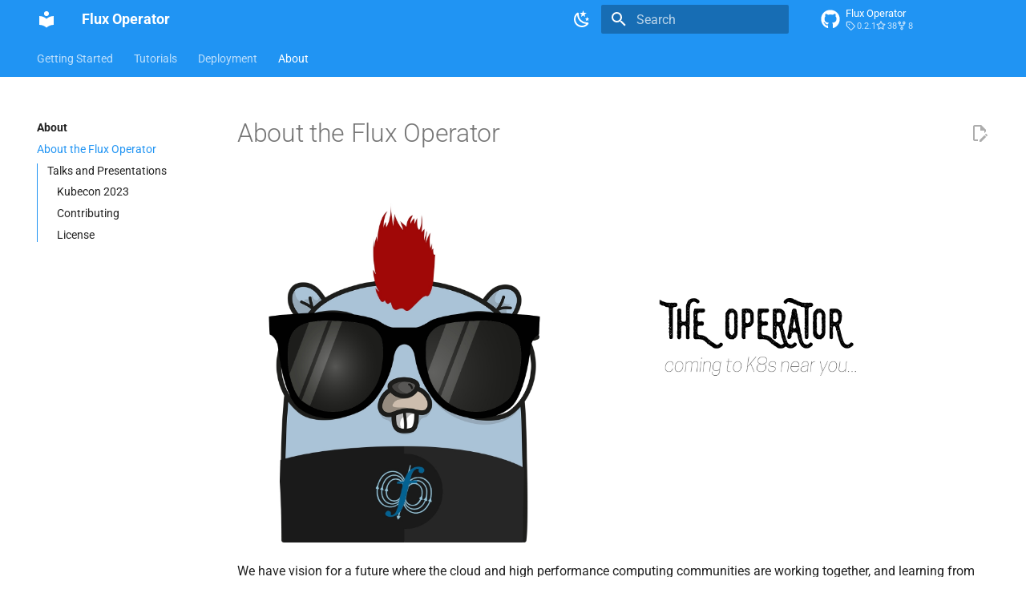

--- FILE ---
content_type: text/css; charset=utf-8
request_url: https://flux-framework.org/flux-operator/_static/custom.css?v=d68d0989
body_size: -401
content:
.o-tooltip--left:after{
    font-size: 0.8rem;
}

.md-hero__inner {
  padding: 0px !important;
}

/* Fix ugly mustard buttons! */
div.sphx-glr-download a {
  background-color: #FFF;
  background-image: linear-gradient(to bottom, #FFF, #FFF);
  border: 1px solid #cccc;
}


div.sphx-glr-download a:hover {
  background-color: gold !important;
}


--- FILE ---
content_type: application/javascript; charset=utf-8
request_url: https://flux-framework.org/flux-operator/_static/sphinx_immaterial_theme.48b1f36c1777f6fe9.min.js?v=b6c9f4c0
body_size: 37944
content:
"use strict";(()=>{var aa=Object.create;var wr=Object.defineProperty;var sa=Object.getOwnPropertyDescriptor;var ca=Object.getOwnPropertyNames,Rt=Object.getOwnPropertySymbols,fa=Object.getPrototypeOf,Er=Object.prototype.hasOwnProperty,dn=Object.prototype.propertyIsEnumerable;var mn=(e,t,r)=>t in e?wr(e,t,{enumerable:!0,configurable:!0,writable:!0,value:r}):e[t]=r,N=(e,t)=>{for(var r in t||(t={}))Er.call(t,r)&&mn(e,r,t[r]);if(Rt)for(var r of Rt(t))dn.call(t,r)&&mn(e,r,t[r]);return e};var hn=(e,t)=>{var r={};for(var n in e)Er.call(e,n)&&t.indexOf(n)<0&&(r[n]=e[n]);if(e!=null&&Rt)for(var n of Rt(e))t.indexOf(n)<0&&dn.call(e,n)&&(r[n]=e[n]);return r};var vt=(e,t)=>()=>(t||e((t={exports:{}}).exports,t),t.exports);var la=(e,t,r,n)=>{if(t&&typeof t=="object"||typeof t=="function")for(let o of ca(t))!Er.call(e,o)&&o!==r&&wr(e,o,{get:()=>t[o],enumerable:!(n=sa(t,o))||n.enumerable});return e};var Je=(e,t,r)=>(r=e!=null?aa(fa(e)):{},la(t||!e||!e.__esModule?wr(r,"default",{value:e,enumerable:!0}):r,e));var ze=(e,t,r)=>new Promise((n,o)=>{var i=s=>{try{c(r.next(s))}catch(f){o(f)}},a=s=>{try{c(r.throw(s))}catch(f){o(f)}},c=s=>s.done?n(s.value):Promise.resolve(s.value).then(i,a);c((r=r.apply(e,t)).next())});var vn=vt((Sr,bn)=>{(function(e,t){typeof Sr=="object"&&typeof bn!="undefined"?t():typeof define=="function"&&define.amd?define(t):t()})(Sr,function(){"use strict";function e(r){var n=!0,o=!1,i=null,a={text:!0,search:!0,url:!0,tel:!0,email:!0,password:!0,number:!0,date:!0,month:!0,week:!0,time:!0,datetime:!0,"datetime-local":!0};function c(x){return!!(x&&x!==document&&x.nodeName!=="HTML"&&x.nodeName!=="BODY"&&"classList"in x&&"contains"in x.classList)}function s(x){var Te=x.type,Le=x.tagName;return!!(Le==="INPUT"&&a[Te]&&!x.readOnly||Le==="TEXTAREA"&&!x.readOnly||x.isContentEditable)}function f(x){x.classList.contains("focus-visible")||(x.classList.add("focus-visible"),x.setAttribute("data-focus-visible-added",""))}function u(x){!x.hasAttribute("data-focus-visible-added")||(x.classList.remove("focus-visible"),x.removeAttribute("data-focus-visible-added"))}function l(x){x.metaKey||x.altKey||x.ctrlKey||(c(r.activeElement)&&f(r.activeElement),n=!0)}function p(x){n=!1}function m(x){!c(x.target)||(n||s(x.target))&&f(x.target)}function h(x){!c(x.target)||(x.target.classList.contains("focus-visible")||x.target.hasAttribute("data-focus-visible-added"))&&(o=!0,window.clearTimeout(i),i=window.setTimeout(function(){o=!1},100),u(x.target))}function b(x){document.visibilityState==="hidden"&&(o&&(n=!0),v())}function v(){document.addEventListener("mousemove",$),document.addEventListener("mousedown",$),document.addEventListener("mouseup",$),document.addEventListener("pointermove",$),document.addEventListener("pointerdown",$),document.addEventListener("pointerup",$),document.addEventListener("touchmove",$),document.addEventListener("touchstart",$),document.addEventListener("touchend",$)}function V(){document.removeEventListener("mousemove",$),document.removeEventListener("mousedown",$),document.removeEventListener("mouseup",$),document.removeEventListener("pointermove",$),document.removeEventListener("pointerdown",$),document.removeEventListener("pointerup",$),document.removeEventListener("touchmove",$),document.removeEventListener("touchstart",$),document.removeEventListener("touchend",$)}function $(x){x.target.nodeName&&x.target.nodeName.toLowerCase()==="html"||(n=!1,V())}document.addEventListener("keydown",l,!0),document.addEventListener("mousedown",p,!0),document.addEventListener("pointerdown",p,!0),document.addEventListener("touchstart",p,!0),document.addEventListener("visibilitychange",b,!0),v(),r.addEventListener("focus",m,!0),r.addEventListener("blur",h,!0),r.nodeType===Node.DOCUMENT_FRAGMENT_NODE&&r.host?r.host.setAttribute("data-js-focus-visible",""):r.nodeType===Node.DOCUMENT_NODE&&(document.documentElement.classList.add("js-focus-visible"),document.documentElement.setAttribute("data-js-focus-visible",""))}if(typeof window!="undefined"&&typeof document!="undefined"){window.applyFocusVisiblePolyfill=e;var t;try{t=new CustomEvent("focus-visible-polyfill-ready")}catch(r){t=document.createEvent("CustomEvent"),t.initCustomEvent("focus-visible-polyfill-ready",!1,!1,{})}window.dispatchEvent(t)}typeof document!="undefined"&&e(document)})});var gn=vt(Or=>{(function(e){var t=function(){try{return!!Symbol.iterator}catch(f){return!1}},r=t(),n=function(f){var u={next:function(){var l=f.shift();return{done:l===void 0,value:l}}};return r&&(u[Symbol.iterator]=function(){return u}),u},o=function(f){return encodeURIComponent(f).replace(/%20/g,"+")},i=function(f){return decodeURIComponent(String(f).replace(/\+/g," "))},a=function(){var f=function(l){Object.defineProperty(this,"_entries",{writable:!0,value:{}});var p=typeof l;if(p!=="undefined")if(p==="string")l!==""&&this._fromString(l);else if(l instanceof f){var m=this;l.forEach(function(V,$){m.append($,V)})}else if(l!==null&&p==="object")if(Object.prototype.toString.call(l)==="[object Array]")for(var h=0;h<l.length;h++){var b=l[h];if(Object.prototype.toString.call(b)==="[object Array]"||b.length!==2)this.append(b[0],b[1]);else throw new TypeError("Expected [string, any] as entry at index "+h+" of URLSearchParams's input")}else for(var v in l)l.hasOwnProperty(v)&&this.append(v,l[v]);else throw new TypeError("Unsupported input's type for URLSearchParams")},u=f.prototype;u.append=function(l,p){l in this._entries?this._entries[l].push(String(p)):this._entries[l]=[String(p)]},u.delete=function(l){delete this._entries[l]},u.get=function(l){return l in this._entries?this._entries[l][0]:null},u.getAll=function(l){return l in this._entries?this._entries[l].slice(0):[]},u.has=function(l){return l in this._entries},u.set=function(l,p){this._entries[l]=[String(p)]},u.forEach=function(l,p){var m;for(var h in this._entries)if(this._entries.hasOwnProperty(h)){m=this._entries[h];for(var b=0;b<m.length;b++)l.call(p,m[b],h,this)}},u.keys=function(){var l=[];return this.forEach(function(p,m){l.push(m)}),n(l)},u.values=function(){var l=[];return this.forEach(function(p){l.push(p)}),n(l)},u.entries=function(){var l=[];return this.forEach(function(p,m){l.push([m,p])}),n(l)},r&&(u[Symbol.iterator]=u.entries),u.toString=function(){var l=[];return this.forEach(function(p,m){l.push(o(m)+"="+o(p))}),l.join("&")},e.URLSearchParams=f},c=function(){try{var f=e.URLSearchParams;return new f("?a=1").toString()==="a=1"&&typeof f.prototype.set=="function"&&typeof f.prototype.entries=="function"}catch(u){return!1}};c()||a();var s=e.URLSearchParams.prototype;typeof s.sort!="function"&&(s.sort=function(){var f=this,u=[];this.forEach(function(p,m){u.push([m,p]),f._entries||f.delete(m)}),u.sort(function(p,m){return p[0]<m[0]?-1:p[0]>m[0]?1:0}),f._entries&&(f._entries={});for(var l=0;l<u.length;l++)this.append(u[l][0],u[l][1])}),typeof s._fromString!="function"&&Object.defineProperty(s,"_fromString",{enumerable:!1,configurable:!1,writable:!1,value:function(f){if(this._entries)this._entries={};else{var u=[];this.forEach(function(h,b){u.push(b)});for(var l=0;l<u.length;l++)this.delete(u[l])}f=f.replace(/^\?/,"");for(var p=f.split("&"),m,l=0;l<p.length;l++)m=p[l].split("="),this.append(i(m[0]),m.length>1?i(m[1]):"")}})})(typeof global!="undefined"?global:typeof window!="undefined"?window:typeof self!="undefined"?self:Or);(function(e){var t=function(){try{var o=new e.URL("b","http://a");return o.pathname="c d",o.href==="http://a/c%20d"&&o.searchParams}catch(i){return!1}},r=function(){var o=e.URL,i=function(s,f){typeof s!="string"&&(s=String(s)),f&&typeof f!="string"&&(f=String(f));var u=document,l;if(f&&(e.location===void 0||f!==e.location.href)){f=f.toLowerCase(),u=document.implementation.createHTMLDocument(""),l=u.createElement("base"),l.href=f,u.head.appendChild(l);try{if(l.href.indexOf(f)!==0)throw new Error(l.href)}catch(x){throw new Error("URL unable to set base "+f+" due to "+x)}}var p=u.createElement("a");p.href=s,l&&(u.body.appendChild(p),p.href=p.href);var m=u.createElement("input");if(m.type="url",m.value=s,p.protocol===":"||!/:/.test(p.href)||!m.checkValidity()&&!f)throw new TypeError("Invalid URL");Object.defineProperty(this,"_anchorElement",{value:p});var h=new e.URLSearchParams(this.search),b=!0,v=!0,V=this;["append","delete","set"].forEach(function(x){var Te=h[x];h[x]=function(){Te.apply(h,arguments),b&&(v=!1,V.search=h.toString(),v=!0)}}),Object.defineProperty(this,"searchParams",{value:h,enumerable:!0});var $=void 0;Object.defineProperty(this,"_updateSearchParams",{enumerable:!1,configurable:!1,writable:!1,value:function(){this.search!==$&&($=this.search,v&&(b=!1,this.searchParams._fromString(this.search),b=!0))}})},a=i.prototype,c=function(s){Object.defineProperty(a,s,{get:function(){return this._anchorElement[s]},set:function(f){this._anchorElement[s]=f},enumerable:!0})};["hash","host","hostname","port","protocol"].forEach(function(s){c(s)}),Object.defineProperty(a,"search",{get:function(){return this._anchorElement.search},set:function(s){this._anchorElement.search=s,this._updateSearchParams()},enumerable:!0}),Object.defineProperties(a,{toString:{get:function(){var s=this;return function(){return s.href}}},href:{get:function(){return this._anchorElement.href.replace(/\?$/,"")},set:function(s){this._anchorElement.href=s,this._updateSearchParams()},enumerable:!0},pathname:{get:function(){return this._anchorElement.pathname.replace(/(^\/?)/,"/")},set:function(s){this._anchorElement.pathname=s},enumerable:!0},origin:{get:function(){var s={"http:":80,"https:":443,"ftp:":21}[this._anchorElement.protocol],f=this._anchorElement.port!=s&&this._anchorElement.port!=="";return this._anchorElement.protocol+"//"+this._anchorElement.hostname+(f?":"+this._anchorElement.port:"")},enumerable:!0},password:{get:function(){return""},set:function(s){},enumerable:!0},username:{get:function(){return""},set:function(s){},enumerable:!0}}),i.createObjectURL=function(s){return o.createObjectURL.apply(o,arguments)},i.revokeObjectURL=function(s){return o.revokeObjectURL.apply(o,arguments)},e.URL=i};if(t()||r(),e.location!==void 0&&!("origin"in e.location)){var n=function(){return e.location.protocol+"//"+e.location.hostname+(e.location.port?":"+e.location.port:"")};try{Object.defineProperty(e.location,"origin",{get:n,enumerable:!0})}catch(o){setInterval(function(){e.location.origin=n()},100)}}})(typeof global!="undefined"?global:typeof window!="undefined"?window:typeof self!="undefined"?self:Or)});var Un=vt((tc,Pt)=>{/*! *****************************************************************************
Copyright (c) Microsoft Corporation.

Permission to use, copy, modify, and/or distribute this software for any
purpose with or without fee is hereby granted.

THE SOFTWARE IS PROVIDED "AS IS" AND THE AUTHOR DISCLAIMS ALL WARRANTIES WITH
REGARD TO THIS SOFTWARE INCLUDING ALL IMPLIED WARRANTIES OF MERCHANTABILITY
AND FITNESS. IN NO EVENT SHALL THE AUTHOR BE LIABLE FOR ANY SPECIAL, DIRECT,
INDIRECT, OR CONSEQUENTIAL DAMAGES OR ANY DAMAGES WHATSOEVER RESULTING FROM
LOSS OF USE, DATA OR PROFITS, WHETHER IN AN ACTION OF CONTRACT, NEGLIGENCE OR
OTHER TORTIOUS ACTION, ARISING OUT OF OR IN CONNECTION WITH THE USE OR
PERFORMANCE OF THIS SOFTWARE.
***************************************************************************** */var yn,xn,wn,En,Sn,On,_n,Tn,Ln,Ht,_r,Mn,An,Cn,it,Rn,Hn,kn,Pn,$n,In,jn,Fn,kt;(function(e){var t=typeof global=="object"?global:typeof self=="object"?self:typeof this=="object"?this:{};typeof define=="function"&&define.amd?define("tslib",["exports"],function(n){e(r(t,r(n)))}):typeof Pt=="object"&&typeof Pt.exports=="object"?e(r(t,r(Pt.exports))):e(r(t));function r(n,o){return n!==t&&(typeof Object.create=="function"?Object.defineProperty(n,"__esModule",{value:!0}):n.__esModule=!0),function(i,a){return n[i]=o?o(i,a):a}}})(function(e){var t=Object.setPrototypeOf||{__proto__:[]}instanceof Array&&function(n,o){n.__proto__=o}||function(n,o){for(var i in o)Object.prototype.hasOwnProperty.call(o,i)&&(n[i]=o[i])};yn=function(n,o){if(typeof o!="function"&&o!==null)throw new TypeError("Class extends value "+String(o)+" is not a constructor or null");t(n,o);function i(){this.constructor=n}n.prototype=o===null?Object.create(o):(i.prototype=o.prototype,new i)},xn=Object.assign||function(n){for(var o,i=1,a=arguments.length;i<a;i++){o=arguments[i];for(var c in o)Object.prototype.hasOwnProperty.call(o,c)&&(n[c]=o[c])}return n},wn=function(n,o){var i={};for(var a in n)Object.prototype.hasOwnProperty.call(n,a)&&o.indexOf(a)<0&&(i[a]=n[a]);if(n!=null&&typeof Object.getOwnPropertySymbols=="function")for(var c=0,a=Object.getOwnPropertySymbols(n);c<a.length;c++)o.indexOf(a[c])<0&&Object.prototype.propertyIsEnumerable.call(n,a[c])&&(i[a[c]]=n[a[c]]);return i},En=function(n,o,i,a){var c=arguments.length,s=c<3?o:a===null?a=Object.getOwnPropertyDescriptor(o,i):a,f;if(typeof Reflect=="object"&&typeof Reflect.decorate=="function")s=Reflect.decorate(n,o,i,a);else for(var u=n.length-1;u>=0;u--)(f=n[u])&&(s=(c<3?f(s):c>3?f(o,i,s):f(o,i))||s);return c>3&&s&&Object.defineProperty(o,i,s),s},Sn=function(n,o){return function(i,a){o(i,a,n)}},On=function(n,o){if(typeof Reflect=="object"&&typeof Reflect.metadata=="function")return Reflect.metadata(n,o)},_n=function(n,o,i,a){function c(s){return s instanceof i?s:new i(function(f){f(s)})}return new(i||(i=Promise))(function(s,f){function u(m){try{p(a.next(m))}catch(h){f(h)}}function l(m){try{p(a.throw(m))}catch(h){f(h)}}function p(m){m.done?s(m.value):c(m.value).then(u,l)}p((a=a.apply(n,o||[])).next())})},Tn=function(n,o){var i={label:0,sent:function(){if(s[0]&1)throw s[1];return s[1]},trys:[],ops:[]},a,c,s,f;return f={next:u(0),throw:u(1),return:u(2)},typeof Symbol=="function"&&(f[Symbol.iterator]=function(){return this}),f;function u(p){return function(m){return l([p,m])}}function l(p){if(a)throw new TypeError("Generator is already executing.");for(;i;)try{if(a=1,c&&(s=p[0]&2?c.return:p[0]?c.throw||((s=c.return)&&s.call(c),0):c.next)&&!(s=s.call(c,p[1])).done)return s;switch(c=0,s&&(p=[p[0]&2,s.value]),p[0]){case 0:case 1:s=p;break;case 4:return i.label++,{value:p[1],done:!1};case 5:i.label++,c=p[1],p=[0];continue;case 7:p=i.ops.pop(),i.trys.pop();continue;default:if(s=i.trys,!(s=s.length>0&&s[s.length-1])&&(p[0]===6||p[0]===2)){i=0;continue}if(p[0]===3&&(!s||p[1]>s[0]&&p[1]<s[3])){i.label=p[1];break}if(p[0]===6&&i.label<s[1]){i.label=s[1],s=p;break}if(s&&i.label<s[2]){i.label=s[2],i.ops.push(p);break}s[2]&&i.ops.pop(),i.trys.pop();continue}p=o.call(n,i)}catch(m){p=[6,m],c=0}finally{a=s=0}if(p[0]&5)throw p[1];return{value:p[0]?p[1]:void 0,done:!0}}},Ln=function(n,o){for(var i in n)i!=="default"&&!Object.prototype.hasOwnProperty.call(o,i)&&kt(o,n,i)},kt=Object.create?function(n,o,i,a){a===void 0&&(a=i),Object.defineProperty(n,a,{enumerable:!0,get:function(){return o[i]}})}:function(n,o,i,a){a===void 0&&(a=i),n[a]=o[i]},Ht=function(n){var o=typeof Symbol=="function"&&Symbol.iterator,i=o&&n[o],a=0;if(i)return i.call(n);if(n&&typeof n.length=="number")return{next:function(){return n&&a>=n.length&&(n=void 0),{value:n&&n[a++],done:!n}}};throw new TypeError(o?"Object is not iterable.":"Symbol.iterator is not defined.")},_r=function(n,o){var i=typeof Symbol=="function"&&n[Symbol.iterator];if(!i)return n;var a=i.call(n),c,s=[],f;try{for(;(o===void 0||o-- >0)&&!(c=a.next()).done;)s.push(c.value)}catch(u){f={error:u}}finally{try{c&&!c.done&&(i=a.return)&&i.call(a)}finally{if(f)throw f.error}}return s},Mn=function(){for(var n=[],o=0;o<arguments.length;o++)n=n.concat(_r(arguments[o]));return n},An=function(){for(var n=0,o=0,i=arguments.length;o<i;o++)n+=arguments[o].length;for(var a=Array(n),c=0,o=0;o<i;o++)for(var s=arguments[o],f=0,u=s.length;f<u;f++,c++)a[c]=s[f];return a},Cn=function(n,o){for(var i=0,a=o.length,c=n.length;i<a;i++,c++)n[c]=o[i];return n},it=function(n){return this instanceof it?(this.v=n,this):new it(n)},Rn=function(n,o,i){if(!Symbol.asyncIterator)throw new TypeError("Symbol.asyncIterator is not defined.");var a=i.apply(n,o||[]),c,s=[];return c={},f("next"),f("throw"),f("return"),c[Symbol.asyncIterator]=function(){return this},c;function f(b){a[b]&&(c[b]=function(v){return new Promise(function(V,$){s.push([b,v,V,$])>1||u(b,v)})})}function u(b,v){try{l(a[b](v))}catch(V){h(s[0][3],V)}}function l(b){b.value instanceof it?Promise.resolve(b.value.v).then(p,m):h(s[0][2],b)}function p(b){u("next",b)}function m(b){u("throw",b)}function h(b,v){b(v),s.shift(),s.length&&u(s[0][0],s[0][1])}},Hn=function(n){var o,i;return o={},a("next"),a("throw",function(c){throw c}),a("return"),o[Symbol.iterator]=function(){return this},o;function a(c,s){o[c]=n[c]?function(f){return(i=!i)?{value:it(n[c](f)),done:c==="return"}:s?s(f):f}:s}},kn=function(n){if(!Symbol.asyncIterator)throw new TypeError("Symbol.asyncIterator is not defined.");var o=n[Symbol.asyncIterator],i;return o?o.call(n):(n=typeof Ht=="function"?Ht(n):n[Symbol.iterator](),i={},a("next"),a("throw"),a("return"),i[Symbol.asyncIterator]=function(){return this},i);function a(s){i[s]=n[s]&&function(f){return new Promise(function(u,l){f=n[s](f),c(u,l,f.done,f.value)})}}function c(s,f,u,l){Promise.resolve(l).then(function(p){s({value:p,done:u})},f)}},Pn=function(n,o){return Object.defineProperty?Object.defineProperty(n,"raw",{value:o}):n.raw=o,n};var r=Object.create?function(n,o){Object.defineProperty(n,"default",{enumerable:!0,value:o})}:function(n,o){n.default=o};$n=function(n){if(n&&n.__esModule)return n;var o={};if(n!=null)for(var i in n)i!=="default"&&Object.prototype.hasOwnProperty.call(n,i)&&kt(o,n,i);return r(o,n),o},In=function(n){return n&&n.__esModule?n:{default:n}},jn=function(n,o){if(!o.has(n))throw new TypeError("attempted to get private field on non-instance");return o.get(n)},Fn=function(n,o,i){if(!o.has(n))throw new TypeError("attempted to set private field on non-instance");return o.set(n,i),i},e("__extends",yn),e("__assign",xn),e("__rest",wn),e("__decorate",En),e("__param",Sn),e("__metadata",On),e("__awaiter",_n),e("__generator",Tn),e("__exportStar",Ln),e("__createBinding",kt),e("__values",Ht),e("__read",_r),e("__spread",Mn),e("__spreadArrays",An),e("__spreadArray",Cn),e("__await",it),e("__asyncGenerator",Rn),e("__asyncDelegator",Hn),e("__asyncValues",kn),e("__makeTemplateObject",Pn),e("__importStar",$n),e("__importDefault",In),e("__classPrivateFieldGet",jn),e("__classPrivateFieldSet",Fn)})});var Qr=vt((Lt,Jr)=>{/*!
 * clipboard.js v2.0.11
 * https://clipboardjs.com/
 *
 * Licensed MIT © Zeno Rocha
 */(function(t,r){typeof Lt=="object"&&typeof Jr=="object"?Jr.exports=r():typeof define=="function"&&define.amd?define([],r):typeof Lt=="object"?Lt.ClipboardJS=r():t.ClipboardJS=r()})(Lt,function(){return function(){var e={686:function(n,o,i){"use strict";i.d(o,{default:function(){return ia}});var a=i(279),c=i.n(a),s=i(370),f=i.n(s),u=i(817),l=i.n(u);function p(F){try{return document.execCommand(F)}catch(S){return!1}}var m=function(S){var E=l()(S);return p("cut"),E},h=m;function b(F){var S=document.documentElement.getAttribute("dir")==="rtl",E=document.createElement("textarea");E.style.fontSize="12pt",E.style.border="0",E.style.padding="0",E.style.margin="0",E.style.position="absolute",E.style[S?"right":"left"]="-9999px";var H=window.pageYOffset||document.documentElement.scrollTop;return E.style.top="".concat(H,"px"),E.setAttribute("readonly",""),E.value=F,E}var v=function(S,E){var H=b(S);E.container.appendChild(H);var j=l()(H);return p("copy"),H.remove(),j},V=function(S){var E=arguments.length>1&&arguments[1]!==void 0?arguments[1]:{container:document.body},H="";return typeof S=="string"?H=v(S,E):S instanceof HTMLInputElement&&!["text","search","url","tel","password"].includes(S==null?void 0:S.type)?H=v(S.value,E):(H=l()(S),p("copy")),H},$=V;function x(F){return typeof Symbol=="function"&&typeof Symbol.iterator=="symbol"?x=function(E){return typeof E}:x=function(E){return E&&typeof Symbol=="function"&&E.constructor===Symbol&&E!==Symbol.prototype?"symbol":typeof E},x(F)}var Te=function(){var S=arguments.length>0&&arguments[0]!==void 0?arguments[0]:{},E=S.action,H=E===void 0?"copy":E,j=S.container,K=S.target,Me=S.text;if(H!=="copy"&&H!=="cut")throw new Error('Invalid "action" value, use either "copy" or "cut"');if(K!==void 0)if(K&&x(K)==="object"&&K.nodeType===1){if(H==="copy"&&K.hasAttribute("disabled"))throw new Error('Invalid "target" attribute. Please use "readonly" instead of "disabled" attribute');if(H==="cut"&&(K.hasAttribute("readonly")||K.hasAttribute("disabled")))throw new Error(`Invalid "target" attribute. You can't cut text from elements with "readonly" or "disabled" attributes`)}else throw new Error('Invalid "target" value, use a valid Element');if(Me)return $(Me,{container:j});if(K)return H==="cut"?h(K):$(K,{container:j})},Le=Te;function we(F){return typeof Symbol=="function"&&typeof Symbol.iterator=="symbol"?we=function(E){return typeof E}:we=function(E){return E&&typeof Symbol=="function"&&E.constructor===Symbol&&E!==Symbol.prototype?"symbol":typeof E},we(F)}function Mt(F,S){if(!(F instanceof S))throw new TypeError("Cannot call a class as a function")}function ot(F,S){for(var E=0;E<S.length;E++){var H=S[E];H.enumerable=H.enumerable||!1,H.configurable=!0,"value"in H&&(H.writable=!0),Object.defineProperty(F,H.key,H)}}function Xi(F,S,E){return S&&ot(F.prototype,S),E&&ot(F,E),F}function Zi(F,S){if(typeof S!="function"&&S!==null)throw new TypeError("Super expression must either be null or a function");F.prototype=Object.create(S&&S.prototype,{constructor:{value:F,writable:!0,configurable:!0}}),S&&yr(F,S)}function yr(F,S){return yr=Object.setPrototypeOf||function(H,j){return H.__proto__=j,H},yr(F,S)}function ea(F){var S=na();return function(){var H=At(F),j;if(S){var K=At(this).constructor;j=Reflect.construct(H,arguments,K)}else j=H.apply(this,arguments);return ta(this,j)}}function ta(F,S){return S&&(we(S)==="object"||typeof S=="function")?S:ra(F)}function ra(F){if(F===void 0)throw new ReferenceError("this hasn't been initialised - super() hasn't been called");return F}function na(){if(typeof Reflect=="undefined"||!Reflect.construct||Reflect.construct.sham)return!1;if(typeof Proxy=="function")return!0;try{return Date.prototype.toString.call(Reflect.construct(Date,[],function(){})),!0}catch(F){return!1}}function At(F){return At=Object.setPrototypeOf?Object.getPrototypeOf:function(E){return E.__proto__||Object.getPrototypeOf(E)},At(F)}function xr(F,S){var E="data-clipboard-".concat(F);if(!!S.hasAttribute(E))return S.getAttribute(E)}var oa=function(F){Zi(E,F);var S=ea(E);function E(H,j){var K;return Mt(this,E),K=S.call(this),K.resolveOptions(j),K.listenClick(H),K}return Xi(E,[{key:"resolveOptions",value:function(){var j=arguments.length>0&&arguments[0]!==void 0?arguments[0]:{};this.action=typeof j.action=="function"?j.action:this.defaultAction,this.target=typeof j.target=="function"?j.target:this.defaultTarget,this.text=typeof j.text=="function"?j.text:this.defaultText,this.container=we(j.container)==="object"?j.container:document.body}},{key:"listenClick",value:function(j){var K=this;this.listener=f()(j,"click",function(Me){return K.onClick(Me)})}},{key:"onClick",value:function(j){var K=j.delegateTarget||j.currentTarget,Me=this.action(K)||"copy",Ct=Le({action:Me,container:this.container,target:this.target(K),text:this.text(K)});this.emit(Ct?"success":"error",{action:Me,text:Ct,trigger:K,clearSelection:function(){K&&K.focus(),window.getSelection().removeAllRanges()}})}},{key:"defaultAction",value:function(j){return xr("action",j)}},{key:"defaultTarget",value:function(j){var K=xr("target",j);if(K)return document.querySelector(K)}},{key:"defaultText",value:function(j){return xr("text",j)}},{key:"destroy",value:function(){this.listener.destroy()}}],[{key:"copy",value:function(j){var K=arguments.length>1&&arguments[1]!==void 0?arguments[1]:{container:document.body};return $(j,K)}},{key:"cut",value:function(j){return h(j)}},{key:"isSupported",value:function(){var j=arguments.length>0&&arguments[0]!==void 0?arguments[0]:["copy","cut"],K=typeof j=="string"?[j]:j,Me=!!document.queryCommandSupported;return K.forEach(function(Ct){Me=Me&&!!document.queryCommandSupported(Ct)}),Me}}]),E}(c()),ia=oa},828:function(n){var o=9;if(typeof Element!="undefined"&&!Element.prototype.matches){var i=Element.prototype;i.matches=i.matchesSelector||i.mozMatchesSelector||i.msMatchesSelector||i.oMatchesSelector||i.webkitMatchesSelector}function a(c,s){for(;c&&c.nodeType!==o;){if(typeof c.matches=="function"&&c.matches(s))return c;c=c.parentNode}}n.exports=a},438:function(n,o,i){var a=i(828);function c(u,l,p,m,h){var b=f.apply(this,arguments);return u.addEventListener(p,b,h),{destroy:function(){u.removeEventListener(p,b,h)}}}function s(u,l,p,m,h){return typeof u.addEventListener=="function"?c.apply(null,arguments):typeof p=="function"?c.bind(null,document).apply(null,arguments):(typeof u=="string"&&(u=document.querySelectorAll(u)),Array.prototype.map.call(u,function(b){return c(b,l,p,m,h)}))}function f(u,l,p,m){return function(h){h.delegateTarget=a(h.target,l),h.delegateTarget&&m.call(u,h)}}n.exports=s},879:function(n,o){o.node=function(i){return i!==void 0&&i instanceof HTMLElement&&i.nodeType===1},o.nodeList=function(i){var a=Object.prototype.toString.call(i);return i!==void 0&&(a==="[object NodeList]"||a==="[object HTMLCollection]")&&"length"in i&&(i.length===0||o.node(i[0]))},o.string=function(i){return typeof i=="string"||i instanceof String},o.fn=function(i){var a=Object.prototype.toString.call(i);return a==="[object Function]"}},370:function(n,o,i){var a=i(879),c=i(438);function s(p,m,h){if(!p&&!m&&!h)throw new Error("Missing required arguments");if(!a.string(m))throw new TypeError("Second argument must be a String");if(!a.fn(h))throw new TypeError("Third argument must be a Function");if(a.node(p))return f(p,m,h);if(a.nodeList(p))return u(p,m,h);if(a.string(p))return l(p,m,h);throw new TypeError("First argument must be a String, HTMLElement, HTMLCollection, or NodeList")}function f(p,m,h){return p.addEventListener(m,h),{destroy:function(){p.removeEventListener(m,h)}}}function u(p,m,h){return Array.prototype.forEach.call(p,function(b){b.addEventListener(m,h)}),{destroy:function(){Array.prototype.forEach.call(p,function(b){b.removeEventListener(m,h)})}}}function l(p,m,h){return c(document.body,p,m,h)}n.exports=s},817:function(n){function o(i){var a;if(i.nodeName==="SELECT")i.focus(),a=i.value;else if(i.nodeName==="INPUT"||i.nodeName==="TEXTAREA"){var c=i.hasAttribute("readonly");c||i.setAttribute("readonly",""),i.select(),i.setSelectionRange(0,i.value.length),c||i.removeAttribute("readonly"),a=i.value}else{i.hasAttribute("contenteditable")&&i.focus();var s=window.getSelection(),f=document.createRange();f.selectNodeContents(i),s.removeAllRanges(),s.addRange(f),a=s.toString()}return a}n.exports=o},279:function(n){function o(){}o.prototype={on:function(i,a,c){var s=this.e||(this.e={});return(s[i]||(s[i]=[])).push({fn:a,ctx:c}),this},once:function(i,a,c){var s=this;function f(){s.off(i,f),a.apply(c,arguments)}return f._=a,this.on(i,f,c)},emit:function(i){var a=[].slice.call(arguments,1),c=((this.e||(this.e={}))[i]||[]).slice(),s=0,f=c.length;for(s;s<f;s++)c[s].fn.apply(c[s].ctx,a);return this},off:function(i,a){var c=this.e||(this.e={}),s=c[i],f=[];if(s&&a)for(var u=0,l=s.length;u<l;u++)s[u].fn!==a&&s[u].fn._!==a&&f.push(s[u]);return f.length?c[i]=f:delete c[i],this}},n.exports=o,n.exports.TinyEmitter=o}},t={};function r(n){if(t[n])return t[n].exports;var o=t[n]={exports:{}};return e[n](o,o.exports,r),o.exports}return function(){r.n=function(n){var o=n&&n.__esModule?function(){return n.default}:function(){return n};return r.d(o,{a:o}),o}}(),function(){r.d=function(n,o){for(var i in o)r.o(o,i)&&!r.o(n,i)&&Object.defineProperty(n,i,{enumerable:!0,get:o[i]})}}(),function(){r.o=function(n,o){return Object.prototype.hasOwnProperty.call(n,o)}}(),r(686)}().default})});var rn=vt((Kw,Ti)=>{"use strict";/*!
 * escape-html
 * Copyright(c) 2012-2013 TJ Holowaychuk
 * Copyright(c) 2015 Andreas Lubbe
 * Copyright(c) 2015 Tiancheng "Timothy" Gu
 * MIT Licensed
 */var Ls=/["'&<>]/;Ti.exports=Ms;function Ms(e){var t=""+e,r=Ls.exec(t);if(!r)return t;var n,o="",i=0,a=0;for(i=r.index;i<t.length;i++){switch(t.charCodeAt(i)){case 34:n="&quot;";break;case 38:n="&amp;";break;case 39:n="&#39;";break;case 60:n="&lt;";break;case 62:n="&gt;";break;default:continue}a!==i&&(o+=t.substring(a,i)),a=i+1,o+=n}return a!==i?o+t.substring(a,i):o}});Array.prototype.flat||Object.defineProperty(Array.prototype,"flat",{configurable:!0,value:function e(){var t=isNaN(arguments[0])?1:Number(arguments[0]);return t?Array.prototype.reduce.call(this,function(r,n){return Array.isArray(n)?r.push.apply(r,e.call(n,t-1)):r.push(n),r},[]):Array.prototype.slice.call(this)},writable:!0}),Array.prototype.flatMap||Object.defineProperty(Array.prototype,"flatMap",{configurable:!0,value:function(e){return Array.prototype.map.apply(this,arguments).flat()},writable:!0});var b_=Je(vn());self.fetch||(self.fetch=function(e,t){return t=t||{},new Promise(function(r,n){var o=new XMLHttpRequest,i=[],a=[],c={},s=function(){return{ok:(o.status/100|0)==2,statusText:o.statusText,status:o.status,url:o.responseURL,text:function(){return Promise.resolve(o.responseText)},json:function(){return Promise.resolve(o.responseText).then(JSON.parse)},blob:function(){return Promise.resolve(new Blob([o.response]))},clone:s,headers:{keys:function(){return i},entries:function(){return a},get:function(u){return c[u.toLowerCase()]},has:function(u){return u.toLowerCase()in c}}}};for(var f in o.open(t.method||"get",e,!0),o.onload=function(){o.getAllResponseHeaders().replace(/^(.*?):[^\S\n]*([\s\S]*?)$/gm,function(u,l,p){i.push(l=l.toLowerCase()),a.push([l,p]),c[l]=c[l]?c[l]+","+p:p}),r(s())},o.onerror=n,o.withCredentials=t.credentials=="include",t.headers)o.setRequestHeader(f,t.headers[f]);o.send(t.body||null)})});var g_=Je(gn());var Vn=Je(Un(),1),{__extends:re,__assign:rc,__rest:nc,__decorate:oc,__param:ic,__metadata:ac,__awaiter:Nn,__generator:$t,__exportStar:sc,__createBinding:cc,__values:ye,__read:z,__spread:fc,__spreadArrays:lc,__spreadArray:Y,__await:It,__asyncGenerator:Dn,__asyncDelegator:uc,__asyncValues:Wn,__makeTemplateObject:pc,__importStar:mc,__importDefault:dc,__classPrivateFieldGet:hc,__classPrivateFieldSet:bc}=Vn.default;function T(e){return typeof e=="function"}function jt(e){var t=function(n){Error.call(n),n.stack=new Error().stack},r=e(t);return r.prototype=Object.create(Error.prototype),r.prototype.constructor=r,r}var Ft=jt(function(e){return function(r){e(this),this.message=r?r.length+` errors occurred during unsubscription:
`+r.map(function(n,o){return o+1+") "+n.toString()}).join(`
  `):"",this.name="UnsubscriptionError",this.errors=r}});function Ve(e,t){if(e){var r=e.indexOf(t);0<=r&&e.splice(r,1)}}var $e=function(){function e(t){this.initialTeardown=t,this.closed=!1,this._parentage=null,this._finalizers=null}return e.prototype.unsubscribe=function(){var t,r,n,o,i;if(!this.closed){this.closed=!0;var a=this._parentage;if(a)if(this._parentage=null,Array.isArray(a))try{for(var c=ye(a),s=c.next();!s.done;s=c.next()){var f=s.value;f.remove(this)}}catch(b){t={error:b}}finally{try{s&&!s.done&&(r=c.return)&&r.call(c)}finally{if(t)throw t.error}}else a.remove(this);var u=this.initialTeardown;if(T(u))try{u()}catch(b){i=b instanceof Ft?b.errors:[b]}var l=this._finalizers;if(l){this._finalizers=null;try{for(var p=ye(l),m=p.next();!m.done;m=p.next()){var h=m.value;try{zn(h)}catch(b){i=i!=null?i:[],b instanceof Ft?i=Y(Y([],z(i)),z(b.errors)):i.push(b)}}}catch(b){n={error:b}}finally{try{m&&!m.done&&(o=p.return)&&o.call(p)}finally{if(n)throw n.error}}}if(i)throw new Ft(i)}},e.prototype.add=function(t){var r;if(t&&t!==this)if(this.closed)zn(t);else{if(t instanceof e){if(t.closed||t._hasParent(this))return;t._addParent(this)}(this._finalizers=(r=this._finalizers)!==null&&r!==void 0?r:[]).push(t)}},e.prototype._hasParent=function(t){var r=this._parentage;return r===t||Array.isArray(r)&&r.includes(t)},e.prototype._addParent=function(t){var r=this._parentage;this._parentage=Array.isArray(r)?(r.push(t),r):r?[r,t]:t},e.prototype._removeParent=function(t){var r=this._parentage;r===t?this._parentage=null:Array.isArray(r)&&Ve(r,t)},e.prototype.remove=function(t){var r=this._finalizers;r&&Ve(r,t),t instanceof e&&t._removeParent(this)},e.EMPTY=function(){var t=new e;return t.closed=!0,t}(),e}();var Tr=$e.EMPTY;function Ut(e){return e instanceof $e||e&&"closed"in e&&T(e.remove)&&T(e.add)&&T(e.unsubscribe)}function zn(e){T(e)?e():e.unsubscribe()}var Ae={onUnhandledError:null,onStoppedNotification:null,Promise:void 0,useDeprecatedSynchronousErrorHandling:!1,useDeprecatedNextContext:!1};var at={setTimeout:function(e,t){for(var r=[],n=2;n<arguments.length;n++)r[n-2]=arguments[n];var o=at.delegate;return o!=null&&o.setTimeout?o.setTimeout.apply(o,Y([e,t],z(r))):setTimeout.apply(void 0,Y([e,t],z(r)))},clearTimeout:function(e){var t=at.delegate;return((t==null?void 0:t.clearTimeout)||clearTimeout)(e)},delegate:void 0};function Vt(e){at.setTimeout(function(){var t=Ae.onUnhandledError;if(t)t(e);else throw e})}function ne(){}var qn=function(){return Lr("C",void 0,void 0)}();function Kn(e){return Lr("E",void 0,e)}function Bn(e){return Lr("N",e,void 0)}function Lr(e,t,r){return{kind:e,value:t,error:r}}var Qe=null;function st(e){if(Ae.useDeprecatedSynchronousErrorHandling){var t=!Qe;if(t&&(Qe={errorThrown:!1,error:null}),e(),t){var r=Qe,n=r.errorThrown,o=r.error;if(Qe=null,n)throw o}}else e()}function Yn(e){Ae.useDeprecatedSynchronousErrorHandling&&Qe&&(Qe.errorThrown=!0,Qe.error=e)}var gt=function(e){re(t,e);function t(r){var n=e.call(this)||this;return n.isStopped=!1,r?(n.destination=r,Ut(r)&&r.add(n)):n.destination=da,n}return t.create=function(r,n,o){return new Xe(r,n,o)},t.prototype.next=function(r){this.isStopped?Ar(Bn(r),this):this._next(r)},t.prototype.error=function(r){this.isStopped?Ar(Kn(r),this):(this.isStopped=!0,this._error(r))},t.prototype.complete=function(){this.isStopped?Ar(qn,this):(this.isStopped=!0,this._complete())},t.prototype.unsubscribe=function(){this.closed||(this.isStopped=!0,e.prototype.unsubscribe.call(this),this.destination=null)},t.prototype._next=function(r){this.destination.next(r)},t.prototype._error=function(r){try{this.destination.error(r)}finally{this.unsubscribe()}},t.prototype._complete=function(){try{this.destination.complete()}finally{this.unsubscribe()}},t}($e);var ua=Function.prototype.bind;function Mr(e,t){return ua.call(e,t)}var pa=function(){function e(t){this.partialObserver=t}return e.prototype.next=function(t){var r=this.partialObserver;if(r.next)try{r.next(t)}catch(n){Nt(n)}},e.prototype.error=function(t){var r=this.partialObserver;if(r.error)try{r.error(t)}catch(n){Nt(n)}else Nt(t)},e.prototype.complete=function(){var t=this.partialObserver;if(t.complete)try{t.complete()}catch(r){Nt(r)}},e}(),Xe=function(e){re(t,e);function t(r,n,o){var i=e.call(this)||this,a;if(T(r)||!r)a={next:r!=null?r:void 0,error:n!=null?n:void 0,complete:o!=null?o:void 0};else{var c;i&&Ae.useDeprecatedNextContext?(c=Object.create(r),c.unsubscribe=function(){return i.unsubscribe()},a={next:r.next&&Mr(r.next,c),error:r.error&&Mr(r.error,c),complete:r.complete&&Mr(r.complete,c)}):a=r}return i.destination=new pa(a),i}return t}(gt);function Nt(e){Ae.useDeprecatedSynchronousErrorHandling?Yn(e):Vt(e)}function ma(e){throw e}function Ar(e,t){var r=Ae.onStoppedNotification;r&&at.setTimeout(function(){return r(e,t)})}var da={closed:!0,next:ne,error:ma,complete:ne};var ct=function(){return typeof Symbol=="function"&&Symbol.observable||"@@observable"}();function xe(e){return e}function Gn(){for(var e=[],t=0;t<arguments.length;t++)e[t]=arguments[t];return Cr(e)}function Cr(e){return e.length===0?xe:e.length===1?e[0]:function(r){return e.reduce(function(n,o){return o(n)},r)}}var U=function(){function e(t){t&&(this._subscribe=t)}return e.prototype.lift=function(t){var r=new e;return r.source=this,r.operator=t,r},e.prototype.subscribe=function(t,r,n){var o=this,i=ba(t)?t:new Xe(t,r,n);return st(function(){var a=o,c=a.operator,s=a.source;i.add(c?c.call(i,s):s?o._subscribe(i):o._trySubscribe(i))}),i},e.prototype._trySubscribe=function(t){try{return this._subscribe(t)}catch(r){t.error(r)}},e.prototype.forEach=function(t,r){var n=this;return r=Jn(r),new r(function(o,i){var a=new Xe({next:function(c){try{t(c)}catch(s){i(s),a.unsubscribe()}},error:i,complete:o});n.subscribe(a)})},e.prototype._subscribe=function(t){var r;return(r=this.source)===null||r===void 0?void 0:r.subscribe(t)},e.prototype[ct]=function(){return this},e.prototype.pipe=function(){for(var t=[],r=0;r<arguments.length;r++)t[r]=arguments[r];return Cr(t)(this)},e.prototype.toPromise=function(t){var r=this;return t=Jn(t),new t(function(n,o){var i;r.subscribe(function(a){return i=a},function(a){return o(a)},function(){return n(i)})})},e.create=function(t){return new e(t)},e}();function Jn(e){var t;return(t=e!=null?e:Ae.Promise)!==null&&t!==void 0?t:Promise}function ha(e){return e&&T(e.next)&&T(e.error)&&T(e.complete)}function ba(e){return e&&e instanceof gt||ha(e)&&Ut(e)}function va(e){return T(e==null?void 0:e.lift)}function y(e){return function(t){if(va(t))return t.lift(function(r){try{return e(r,this)}catch(n){this.error(n)}});throw new TypeError("Unable to lift unknown Observable type")}}function g(e,t,r,n,o){return new ga(e,t,r,n,o)}var ga=function(e){re(t,e);function t(r,n,o,i,a,c){var s=e.call(this,r)||this;return s.onFinalize=a,s.shouldUnsubscribe=c,s._next=n?function(f){try{n(f)}catch(u){r.error(u)}}:e.prototype._next,s._error=i?function(f){try{i(f)}catch(u){r.error(u)}finally{this.unsubscribe()}}:e.prototype._error,s._complete=o?function(){try{o()}catch(f){r.error(f)}finally{this.unsubscribe()}}:e.prototype._complete,s}return t.prototype.unsubscribe=function(){var r;if(!this.shouldUnsubscribe||this.shouldUnsubscribe()){var n=this.closed;e.prototype.unsubscribe.call(this),!n&&((r=this.onFinalize)===null||r===void 0||r.call(this))}},t}(gt);var ft={schedule:function(e){var t=requestAnimationFrame,r=cancelAnimationFrame,n=ft.delegate;n&&(t=n.requestAnimationFrame,r=n.cancelAnimationFrame);var o=t(function(i){r=void 0,e(i)});return new $e(function(){return r==null?void 0:r(o)})},requestAnimationFrame:function(){for(var e=[],t=0;t<arguments.length;t++)e[t]=arguments[t];var r=ft.delegate;return((r==null?void 0:r.requestAnimationFrame)||requestAnimationFrame).apply(void 0,Y([],z(e)))},cancelAnimationFrame:function(){for(var e=[],t=0;t<arguments.length;t++)e[t]=arguments[t];var r=ft.delegate;return((r==null?void 0:r.cancelAnimationFrame)||cancelAnimationFrame).apply(void 0,Y([],z(e)))},delegate:void 0};var Qn=jt(function(e){return function(){e(this),this.name="ObjectUnsubscribedError",this.message="object unsubscribed"}});var L=function(e){re(t,e);function t(){var r=e.call(this)||this;return r.closed=!1,r.currentObservers=null,r.observers=[],r.isStopped=!1,r.hasError=!1,r.thrownError=null,r}return t.prototype.lift=function(r){var n=new Xn(this,this);return n.operator=r,n},t.prototype._throwIfClosed=function(){if(this.closed)throw new Qn},t.prototype.next=function(r){var n=this;st(function(){var o,i;if(n._throwIfClosed(),!n.isStopped){n.currentObservers||(n.currentObservers=Array.from(n.observers));try{for(var a=ye(n.currentObservers),c=a.next();!c.done;c=a.next()){var s=c.value;s.next(r)}}catch(f){o={error:f}}finally{try{c&&!c.done&&(i=a.return)&&i.call(a)}finally{if(o)throw o.error}}}})},t.prototype.error=function(r){var n=this;st(function(){if(n._throwIfClosed(),!n.isStopped){n.hasError=n.isStopped=!0,n.thrownError=r;for(var o=n.observers;o.length;)o.shift().error(r)}})},t.prototype.complete=function(){var r=this;st(function(){if(r._throwIfClosed(),!r.isStopped){r.isStopped=!0;for(var n=r.observers;n.length;)n.shift().complete()}})},t.prototype.unsubscribe=function(){this.isStopped=this.closed=!0,this.observers=this.currentObservers=null},Object.defineProperty(t.prototype,"observed",{get:function(){var r;return((r=this.observers)===null||r===void 0?void 0:r.length)>0},enumerable:!1,configurable:!0}),t.prototype._trySubscribe=function(r){return this._throwIfClosed(),e.prototype._trySubscribe.call(this,r)},t.prototype._subscribe=function(r){return this._throwIfClosed(),this._checkFinalizedStatuses(r),this._innerSubscribe(r)},t.prototype._innerSubscribe=function(r){var n=this,o=this,i=o.hasError,a=o.isStopped,c=o.observers;return i||a?Tr:(this.currentObservers=null,c.push(r),new $e(function(){n.currentObservers=null,Ve(c,r)}))},t.prototype._checkFinalizedStatuses=function(r){var n=this,o=n.hasError,i=n.thrownError,a=n.isStopped;o?r.error(i):a&&r.complete()},t.prototype.asObservable=function(){var r=new U;return r.source=this,r},t.create=function(r,n){return new Xn(r,n)},t}(U);var Xn=function(e){re(t,e);function t(r,n){var o=e.call(this)||this;return o.destination=r,o.source=n,o}return t.prototype.next=function(r){var n,o;(o=(n=this.destination)===null||n===void 0?void 0:n.next)===null||o===void 0||o.call(n,r)},t.prototype.error=function(r){var n,o;(o=(n=this.destination)===null||n===void 0?void 0:n.error)===null||o===void 0||o.call(n,r)},t.prototype.complete=function(){var r,n;(n=(r=this.destination)===null||r===void 0?void 0:r.complete)===null||n===void 0||n.call(r)},t.prototype._subscribe=function(r){var n,o;return(o=(n=this.source)===null||n===void 0?void 0:n.subscribe(r))!==null&&o!==void 0?o:Tr},t}(L);var yt={now:function(){return(yt.delegate||Date).now()},delegate:void 0};var xt=function(e){re(t,e);function t(r,n,o){r===void 0&&(r=1/0),n===void 0&&(n=1/0),o===void 0&&(o=yt);var i=e.call(this)||this;return i._bufferSize=r,i._windowTime=n,i._timestampProvider=o,i._buffer=[],i._infiniteTimeWindow=!0,i._infiniteTimeWindow=n===1/0,i._bufferSize=Math.max(1,r),i._windowTime=Math.max(1,n),i}return t.prototype.next=function(r){var n=this,o=n.isStopped,i=n._buffer,a=n._infiniteTimeWindow,c=n._timestampProvider,s=n._windowTime;o||(i.push(r),!a&&i.push(c.now()+s)),this._trimBuffer(),e.prototype.next.call(this,r)},t.prototype._subscribe=function(r){this._throwIfClosed(),this._trimBuffer();for(var n=this._innerSubscribe(r),o=this,i=o._infiniteTimeWindow,a=o._buffer,c=a.slice(),s=0;s<c.length&&!r.closed;s+=i?1:2)r.next(c[s]);return this._checkFinalizedStatuses(r),n},t.prototype._trimBuffer=function(){var r=this,n=r._bufferSize,o=r._timestampProvider,i=r._buffer,a=r._infiniteTimeWindow,c=(a?1:2)*n;if(n<1/0&&c<i.length&&i.splice(0,i.length-c),!a){for(var s=o.now(),f=0,u=1;u<i.length&&i[u]<=s;u+=2)f=u;f&&i.splice(0,f+1)}},t}(L);var Zn=function(e){re(t,e);function t(r,n){return e.call(this)||this}return t.prototype.schedule=function(r,n){return n===void 0&&(n=0),this},t}($e);var wt={setInterval:function(e,t){for(var r=[],n=2;n<arguments.length;n++)r[n-2]=arguments[n];var o=wt.delegate;return o!=null&&o.setInterval?o.setInterval.apply(o,Y([e,t],z(r))):setInterval.apply(void 0,Y([e,t],z(r)))},clearInterval:function(e){var t=wt.delegate;return((t==null?void 0:t.clearInterval)||clearInterval)(e)},delegate:void 0};var Dt=function(e){re(t,e);function t(r,n){var o=e.call(this,r,n)||this;return o.scheduler=r,o.work=n,o.pending=!1,o}return t.prototype.schedule=function(r,n){var o;if(n===void 0&&(n=0),this.closed)return this;this.state=r;var i=this.id,a=this.scheduler;return i!=null&&(this.id=this.recycleAsyncId(a,i,n)),this.pending=!0,this.delay=n,this.id=(o=this.id)!==null&&o!==void 0?o:this.requestAsyncId(a,this.id,n),this},t.prototype.requestAsyncId=function(r,n,o){return o===void 0&&(o=0),wt.setInterval(r.flush.bind(r,this),o)},t.prototype.recycleAsyncId=function(r,n,o){if(o===void 0&&(o=0),o!=null&&this.delay===o&&this.pending===!1)return n;n!=null&&wt.clearInterval(n)},t.prototype.execute=function(r,n){if(this.closed)return new Error("executing a cancelled action");this.pending=!1;var o=this._execute(r,n);if(o)return o;this.pending===!1&&this.id!=null&&(this.id=this.recycleAsyncId(this.scheduler,this.id,null))},t.prototype._execute=function(r,n){var o=!1,i;try{this.work(r)}catch(a){o=!0,i=a||new Error("Scheduled action threw falsy error")}if(o)return this.unsubscribe(),i},t.prototype.unsubscribe=function(){if(!this.closed){var r=this,n=r.id,o=r.scheduler,i=o.actions;this.work=this.state=this.scheduler=null,this.pending=!1,Ve(i,this),n!=null&&(this.id=this.recycleAsyncId(o,n,null)),this.delay=null,e.prototype.unsubscribe.call(this)}},t}(Zn);var Rr=function(){function e(t,r){r===void 0&&(r=e.now),this.schedulerActionCtor=t,this.now=r}return e.prototype.schedule=function(t,r,n){return r===void 0&&(r=0),new this.schedulerActionCtor(this,t).schedule(n,r)},e.now=yt.now,e}();var Wt=function(e){re(t,e);function t(r,n){n===void 0&&(n=Rr.now);var o=e.call(this,r,n)||this;return o.actions=[],o._active=!1,o}return t.prototype.flush=function(r){var n=this.actions;if(this._active){n.push(r);return}var o;this._active=!0;do if(o=r.execute(r.state,r.delay))break;while(r=n.shift());if(this._active=!1,o){for(;r=n.shift();)r.unsubscribe();throw o}},t}(Rr);var se=new Wt(Dt),Hr=se;var eo=function(e){re(t,e);function t(r,n){var o=e.call(this,r,n)||this;return o.scheduler=r,o.work=n,o}return t.prototype.requestAsyncId=function(r,n,o){return o===void 0&&(o=0),o!==null&&o>0?e.prototype.requestAsyncId.call(this,r,n,o):(r.actions.push(this),r._scheduled||(r._scheduled=ft.requestAnimationFrame(function(){return r.flush(void 0)})))},t.prototype.recycleAsyncId=function(r,n,o){var i;if(o===void 0&&(o=0),o!=null?o>0:this.delay>0)return e.prototype.recycleAsyncId.call(this,r,n,o);var a=r.actions;n!=null&&((i=a[a.length-1])===null||i===void 0?void 0:i.id)!==n&&(ft.cancelAnimationFrame(n),r._scheduled=void 0)},t}(Dt);var to=function(e){re(t,e);function t(){return e!==null&&e.apply(this,arguments)||this}return t.prototype.flush=function(r){this._active=!0;var n=this._scheduled;this._scheduled=void 0;var o=this.actions,i;r=r||o.shift();do if(i=r.execute(r.state,r.delay))break;while((r=o[0])&&r.id===n&&o.shift());if(this._active=!1,i){for(;(r=o[0])&&r.id===n&&o.shift();)r.unsubscribe();throw i}},t}(Wt);var fe=new to(eo);var k=new U(function(e){return e.complete()});function zt(e){return e&&T(e.schedule)}function kr(e){return e[e.length-1]}function qe(e){return T(kr(e))?e.pop():void 0}function Ee(e){return zt(kr(e))?e.pop():void 0}function qt(e,t){return typeof kr(e)=="number"?e.pop():t}var lt=function(e){return e&&typeof e.length=="number"&&typeof e!="function"};function Kt(e){return T(e==null?void 0:e.then)}function Bt(e){return T(e[ct])}function Yt(e){return Symbol.asyncIterator&&T(e==null?void 0:e[Symbol.asyncIterator])}function Gt(e){return new TypeError("You provided "+(e!==null&&typeof e=="object"?"an invalid object":"'"+e+"'")+" where a stream was expected. You can provide an Observable, Promise, ReadableStream, Array, AsyncIterable, or Iterable.")}function ya(){return typeof Symbol!="function"||!Symbol.iterator?"@@iterator":Symbol.iterator}var Jt=ya();function Qt(e){return T(e==null?void 0:e[Jt])}function Xt(e){return Dn(this,arguments,function(){var r,n,o,i;return $t(this,function(a){switch(a.label){case 0:r=e.getReader(),a.label=1;case 1:a.trys.push([1,,9,10]),a.label=2;case 2:return[4,It(r.read())];case 3:return n=a.sent(),o=n.value,i=n.done,i?[4,It(void 0)]:[3,5];case 4:return[2,a.sent()];case 5:return[4,It(o)];case 6:return[4,a.sent()];case 7:return a.sent(),[3,2];case 8:return[3,10];case 9:return r.releaseLock(),[7];case 10:return[2]}})})}function Zt(e){return T(e==null?void 0:e.getReader)}function D(e){if(e instanceof U)return e;if(e!=null){if(Bt(e))return xa(e);if(lt(e))return wa(e);if(Kt(e))return Ea(e);if(Yt(e))return ro(e);if(Qt(e))return Sa(e);if(Zt(e))return Oa(e)}throw Gt(e)}function xa(e){return new U(function(t){var r=e[ct]();if(T(r.subscribe))return r.subscribe(t);throw new TypeError("Provided object does not correctly implement Symbol.observable")})}function wa(e){return new U(function(t){for(var r=0;r<e.length&&!t.closed;r++)t.next(e[r]);t.complete()})}function Ea(e){return new U(function(t){e.then(function(r){t.closed||(t.next(r),t.complete())},function(r){return t.error(r)}).then(null,Vt)})}function Sa(e){return new U(function(t){var r,n;try{for(var o=ye(e),i=o.next();!i.done;i=o.next()){var a=i.value;if(t.next(a),t.closed)return}}catch(c){r={error:c}}finally{try{i&&!i.done&&(n=o.return)&&n.call(o)}finally{if(r)throw r.error}}t.complete()})}function ro(e){return new U(function(t){_a(e,t).catch(function(r){return t.error(r)})})}function Oa(e){return ro(Xt(e))}function _a(e,t){var r,n,o,i;return Nn(this,void 0,void 0,function(){var a,c;return $t(this,function(s){switch(s.label){case 0:s.trys.push([0,5,6,11]),r=Wn(e),s.label=1;case 1:return[4,r.next()];case 2:if(n=s.sent(),!!n.done)return[3,4];if(a=n.value,t.next(a),t.closed)return[2];s.label=3;case 3:return[3,1];case 4:return[3,11];case 5:return c=s.sent(),o={error:c},[3,11];case 6:return s.trys.push([6,,9,10]),n&&!n.done&&(i=r.return)?[4,i.call(r)]:[3,8];case 7:s.sent(),s.label=8;case 8:return[3,10];case 9:if(o)throw o.error;return[7];case 10:return[7];case 11:return t.complete(),[2]}})})}function he(e,t,r,n,o){n===void 0&&(n=0),o===void 0&&(o=!1);var i=t.schedule(function(){r(),o?e.add(this.schedule(null,n)):this.unsubscribe()},n);if(e.add(i),!o)return i}function Ce(e,t){return t===void 0&&(t=0),y(function(r,n){r.subscribe(g(n,function(o){return he(n,e,function(){return n.next(o)},t)},function(){return he(n,e,function(){return n.complete()},t)},function(o){return he(n,e,function(){return n.error(o)},t)}))})}function Ze(e,t){return t===void 0&&(t=0),y(function(r,n){n.add(e.schedule(function(){return r.subscribe(n)},t))})}function no(e,t){return D(e).pipe(Ze(t),Ce(t))}function oo(e,t){return D(e).pipe(Ze(t),Ce(t))}function io(e,t){return new U(function(r){var n=0;return t.schedule(function(){n===e.length?r.complete():(r.next(e[n++]),r.closed||this.schedule())})})}function ao(e,t){return new U(function(r){var n;return he(r,t,function(){n=e[Jt](),he(r,t,function(){var o,i,a;try{o=n.next(),i=o.value,a=o.done}catch(c){r.error(c);return}a?r.complete():r.next(i)},0,!0)}),function(){return T(n==null?void 0:n.return)&&n.return()}})}function er(e,t){if(!e)throw new Error("Iterable cannot be null");return new U(function(r){he(r,t,function(){var n=e[Symbol.asyncIterator]();he(r,t,function(){n.next().then(function(o){o.done?r.complete():r.next(o.value)})},0,!0)})})}function so(e,t){return er(Xt(e),t)}function co(e,t){if(e!=null){if(Bt(e))return no(e,t);if(lt(e))return io(e,t);if(Kt(e))return oo(e,t);if(Yt(e))return er(e,t);if(Qt(e))return ao(e,t);if(Zt(e))return so(e,t)}throw Gt(e)}function be(e,t){return t?co(e,t):D(e)}function C(){for(var e=[],t=0;t<arguments.length;t++)e[t]=arguments[t];var r=Ee(e);return be(e,r)}function Et(e,t){var r=T(e)?e:function(){return e},n=function(o){return o.error(r())};return new U(t?function(o){return t.schedule(n,0,o)}:n)}function fo(e){return e instanceof Date&&!isNaN(e)}function d(e,t){return y(function(r,n){var o=0;r.subscribe(g(n,function(i){n.next(e.call(t,i,o++))}))})}var Ta=Array.isArray;function La(e,t){return Ta(t)?e.apply(void 0,Y([],z(t))):e(t)}function Ke(e){return d(function(t){return La(e,t)})}var Ma=Array.isArray,Aa=Object.getPrototypeOf,Ca=Object.prototype,Ra=Object.keys;function lo(e){if(e.length===1){var t=e[0];if(Ma(t))return{args:t,keys:null};if(Ha(t)){var r=Ra(t);return{args:r.map(function(n){return t[n]}),keys:r}}}return{args:e,keys:null}}function Ha(e){return e&&typeof e=="object"&&Aa(e)===Ca}function uo(e,t){return e.reduce(function(r,n,o){return r[n]=t[o],r},{})}function G(){for(var e=[],t=0;t<arguments.length;t++)e[t]=arguments[t];var r=Ee(e),n=qe(e),o=lo(e),i=o.args,a=o.keys;if(i.length===0)return be([],r);var c=new U(Pr(i,r,a?function(s){return uo(a,s)}:xe));return n?c.pipe(Ke(n)):c}function Pr(e,t,r){return r===void 0&&(r=xe),function(n){po(t,function(){for(var o=e.length,i=new Array(o),a=o,c=o,s=function(u){po(t,function(){var l=be(e[u],t),p=!1;l.subscribe(g(n,function(m){i[u]=m,p||(p=!0,c--),c||n.next(r(i.slice()))},function(){--a||n.complete()}))},n)},f=0;f<o;f++)s(f)},n)}}function po(e,t,r){e?he(r,e,t):t()}function mo(e,t,r,n,o,i,a,c){var s=[],f=0,u=0,l=!1,p=function(){l&&!s.length&&!f&&t.complete()},m=function(b){return f<n?h(b):s.push(b)},h=function(b){i&&t.next(b),f++;var v=!1;D(r(b,u++)).subscribe(g(t,function(V){o==null||o(V),i?m(V):t.next(V)},function(){v=!0},void 0,function(){if(v)try{f--;for(var V=function(){var $=s.shift();a?he(t,a,function(){return h($)}):h($)};s.length&&f<n;)V();p()}catch($){t.error($)}}))};return e.subscribe(g(t,m,function(){l=!0,p()})),function(){c==null||c()}}function oe(e,t,r){return r===void 0&&(r=1/0),T(t)?oe(function(n,o){return d(function(i,a){return t(n,i,o,a)})(D(e(n,o)))},r):(typeof t=="number"&&(r=t),y(function(n,o){return mo(n,o,e,r)}))}function ut(e){return e===void 0&&(e=1/0),oe(xe,e)}function ho(){return ut(1)}function et(){for(var e=[],t=0;t<arguments.length;t++)e[t]=arguments[t];return ho()(be(e,Ee(e)))}function I(e){return new U(function(t){D(e()).subscribe(t)})}var ka=["addListener","removeListener"],Pa=["addEventListener","removeEventListener"],$a=["on","off"];function w(e,t,r,n){if(T(r)&&(n=r,r=void 0),n)return w(e,t,r).pipe(Ke(n));var o=z(Fa(e)?Pa.map(function(c){return function(s){return e[c](t,s,r)}}):Ia(e)?ka.map(bo(e,t)):ja(e)?$a.map(bo(e,t)):[],2),i=o[0],a=o[1];if(!i&&lt(e))return oe(function(c){return w(c,t,r)})(D(e));if(!i)throw new TypeError("Invalid event target");return new U(function(c){var s=function(){for(var f=[],u=0;u<arguments.length;u++)f[u]=arguments[u];return c.next(1<f.length?f:f[0])};return i(s),function(){return a(s)}})}function bo(e,t){return function(r){return function(n){return e[r](t,n)}}}function Ia(e){return T(e.addListener)&&T(e.removeListener)}function ja(e){return T(e.on)&&T(e.off)}function Fa(e){return T(e.addEventListener)&&T(e.removeEventListener)}function tr(e,t,r){return r?tr(e,t).pipe(Ke(r)):new U(function(n){var o=function(){for(var a=[],c=0;c<arguments.length;c++)a[c]=arguments[c];return n.next(a.length===1?a[0]:a)},i=e(o);return T(t)?function(){return t(o,i)}:void 0})}function Ie(e,t,r){e===void 0&&(e=0),r===void 0&&(r=Hr);var n=-1;return t!=null&&(zt(t)?r=t:n=t),new U(function(o){var i=fo(e)?+e-r.now():e;i<0&&(i=0);var a=0;return r.schedule(function(){o.closed||(o.next(a++),0<=n?this.schedule(void 0,n):o.complete())},i)})}function $r(e,t){return e===void 0&&(e=0),t===void 0&&(t=se),e<0&&(e=0),Ie(e,e,t)}function P(){for(var e=[],t=0;t<arguments.length;t++)e[t]=arguments[t];var r=Ee(e),n=qt(e,1/0),o=e;return o.length?o.length===1?D(o[0]):ut(n)(be(o,r)):k}var je=new U(ne);var Ua=Array.isArray;function pt(e){return e.length===1&&Ua(e[0])?e[0]:e}function A(e,t){return y(function(r,n){var o=0;r.subscribe(g(n,function(i){return e.call(t,i,o++)&&n.next(i)}))})}function Ir(){for(var e=[],t=0;t<arguments.length;t++)e[t]=arguments[t];var r=qe(e),n=pt(e);return n.length?new U(function(o){var i=n.map(function(){return[]}),a=n.map(function(){return!1});o.add(function(){i=a=null});for(var c=function(f){D(n[f]).subscribe(g(o,function(u){if(i[f].push(u),i.every(function(p){return p.length})){var l=i.map(function(p){return p.shift()});o.next(r?r.apply(void 0,Y([],z(l))):l),i.some(function(p,m){return!p.length&&a[m]})&&o.complete()}},function(){a[f]=!0,!i[f].length&&o.complete()}))},s=0;!o.closed&&s<n.length;s++)c(s);return function(){i=a=null}}):k}function vo(e){return y(function(t,r){var n=!1,o=null,i=null,a=!1,c=function(){if(i==null||i.unsubscribe(),i=null,n){n=!1;var f=o;o=null,r.next(f)}a&&r.complete()},s=function(){i=null,a&&r.complete()};t.subscribe(g(r,function(f){n=!0,o=f,i||D(e(f)).subscribe(i=g(r,c,s))},function(){a=!0,(!n||!i||i.closed)&&r.complete()}))})}function Re(e,t){return t===void 0&&(t=se),vo(function(){return Ie(e,t)})}function Ne(e,t){return t===void 0&&(t=null),t=t!=null?t:e,y(function(r,n){var o=[],i=0;r.subscribe(g(n,function(a){var c,s,f,u,l=null;i++%t===0&&o.push([]);try{for(var p=ye(o),m=p.next();!m.done;m=p.next()){var h=m.value;h.push(a),e<=h.length&&(l=l!=null?l:[],l.push(h))}}catch(V){c={error:V}}finally{try{m&&!m.done&&(s=p.return)&&s.call(p)}finally{if(c)throw c.error}}if(l)try{for(var b=ye(l),v=b.next();!v.done;v=b.next()){var h=v.value;Ve(o,h),n.next(h)}}catch(V){f={error:V}}finally{try{v&&!v.done&&(u=b.return)&&u.call(b)}finally{if(f)throw f.error}}},function(){var a,c;try{for(var s=ye(o),f=s.next();!f.done;f=s.next()){var u=f.value;n.next(u)}}catch(l){a={error:l}}finally{try{f&&!f.done&&(c=s.return)&&c.call(s)}finally{if(a)throw a.error}}n.complete()},void 0,function(){o=null}))})}function le(e){return y(function(t,r){var n=null,o=!1,i;n=t.subscribe(g(r,void 0,void 0,function(a){i=D(e(a,le(e)(t))),n?(n.unsubscribe(),n=null,i.subscribe(r)):o=!0})),o&&(n.unsubscribe(),n=null,i.subscribe(r))})}function go(e,t,r,n,o){return function(i,a){var c=r,s=t,f=0;i.subscribe(g(a,function(u){var l=f++;s=c?e(s,u,l):(c=!0,u),n&&a.next(s)},o&&function(){c&&a.next(s),a.complete()}))}}function jr(){for(var e=[],t=0;t<arguments.length;t++)e[t]=arguments[t];var r=qe(e);return r?Gn(jr.apply(void 0,Y([],z(e))),Ke(r)):y(function(n,o){Pr(Y([n],z(pt(e))))(o)})}function St(){for(var e=[],t=0;t<arguments.length;t++)e[t]=arguments[t];return jr.apply(void 0,Y([],z(e)))}function mt(e,t){return T(t)?oe(e,t,1):oe(e,1)}function Fr(e){return y(function(t,r){var n=!1,o=null,i=null,a=function(){if(i==null||i.unsubscribe(),i=null,n){n=!1;var c=o;o=null,r.next(c)}};t.subscribe(g(r,function(c){i==null||i.unsubscribe(),n=!0,o=c,i=g(r,a,ne),D(e(c)).subscribe(i)},function(){a(),r.complete()},void 0,function(){o=i=null}))})}function He(e,t){return t===void 0&&(t=se),y(function(r,n){var o=null,i=null,a=null,c=function(){if(o){o.unsubscribe(),o=null;var f=i;i=null,n.next(f)}};function s(){var f=a+e,u=t.now();if(u<f){o=this.schedule(void 0,f-u),n.add(o);return}c()}r.subscribe(g(n,function(f){i=f,a=t.now(),o||(o=t.schedule(s,e),n.add(o))},function(){c(),n.complete()},void 0,function(){i=o=null}))})}function De(e){return y(function(t,r){var n=!1;t.subscribe(g(r,function(o){n=!0,r.next(o)},function(){n||r.next(e),r.complete()}))})}function ve(e){return e<=0?function(){return k}:y(function(t,r){var n=0;t.subscribe(g(r,function(o){++n<=e&&(r.next(o),e<=n&&r.complete())}))})}function yo(){return y(function(e,t){e.subscribe(g(t,ne))})}function xo(e){return d(function(){return e})}function Ur(e,t){return t?function(r){return et(t.pipe(ve(1),yo()),r.pipe(Ur(e)))}:oe(function(r,n){return e(r,n).pipe(ve(1),xo(r))})}function ke(e,t){t===void 0&&(t=se);var r=Ie(e,t);return Ur(function(){return r})}function Q(e,t){return t===void 0&&(t=xe),e=e!=null?e:Va,y(function(r,n){var o,i=!0;r.subscribe(g(n,function(a){var c=t(a);(i||!e(o,c))&&(i=!1,o=c,n.next(a))}))})}function Va(e,t){return e===t}function J(e,t){return Q(function(r,n){return t?t(r[e],n[e]):r[e]===n[e]})}function Vr(){for(var e=[],t=0;t<arguments.length;t++)e[t]=arguments[t];return function(r){return et(r,C.apply(void 0,Y([],z(e))))}}function R(e){return y(function(t,r){try{t.subscribe(r)}finally{r.add(e)}})}function ue(e){return e<=0?function(){return k}:y(function(t,r){var n=[];t.subscribe(g(r,function(o){n.push(o),e<n.length&&n.shift()},function(){var o,i;try{for(var a=ye(n),c=a.next();!c.done;c=a.next()){var s=c.value;r.next(s)}}catch(f){o={error:f}}finally{try{c&&!c.done&&(i=a.return)&&i.call(a)}finally{if(o)throw o.error}}r.complete()},void 0,function(){n=null}))})}function wo(){for(var e=[],t=0;t<arguments.length;t++)e[t]=arguments[t];var r=Ee(e),n=qt(e,1/0);return e=pt(e),y(function(o,i){ut(n)(be(Y([o],z(e)),r)).subscribe(i)})}function tt(){for(var e=[],t=0;t<arguments.length;t++)e[t]=arguments[t];return wo.apply(void 0,Y([],z(e)))}function Ot(e){var t,r=1/0,n;return e!=null&&(typeof e=="object"?(t=e.count,r=t===void 0?1/0:t,n=e.delay):r=e),r<=0?function(){return k}:y(function(o,i){var a=0,c,s=function(){if(c==null||c.unsubscribe(),c=null,n!=null){var u=typeof n=="number"?Ie(n):D(n(a)),l=g(i,function(){l.unsubscribe(),f()});u.subscribe(l)}else f()},f=function(){var u=!1;c=o.subscribe(g(i,void 0,function(){++a<r?c?s():u=!0:i.complete()})),u&&s()};f()})}function rr(e){return y(function(t,r){var n=!1,o=null;t.subscribe(g(r,function(i){n=!0,o=i})),e.subscribe(g(r,function(){if(n){n=!1;var i=o;o=null,r.next(i)}},ne))})}function Nr(e,t){return y(go(e,t,arguments.length>=2,!0))}function pe(e){e===void 0&&(e={});var t=e.connector,r=t===void 0?function(){return new L}:t,n=e.resetOnError,o=n===void 0?!0:n,i=e.resetOnComplete,a=i===void 0?!0:i,c=e.resetOnRefCountZero,s=c===void 0?!0:c;return function(f){var u,l,p,m=0,h=!1,b=!1,v=function(){l==null||l.unsubscribe(),l=void 0},V=function(){v(),u=p=void 0,h=b=!1},$=function(){var x=u;V(),x==null||x.unsubscribe()};return y(function(x,Te){m++,!b&&!h&&v();var Le=p=p!=null?p:r();Te.add(function(){m--,m===0&&!b&&!h&&(l=Dr($,s))}),Le.subscribe(Te),!u&&m>0&&(u=new Xe({next:function(we){return Le.next(we)},error:function(we){b=!0,v(),l=Dr(V,o,we),Le.error(we)},complete:function(){h=!0,v(),l=Dr(V,a),Le.complete()}}),D(x).subscribe(u))})(f)}}function Dr(e,t){for(var r=[],n=2;n<arguments.length;n++)r[n-2]=arguments[n];if(t===!0){e();return}if(t!==!1){var o=new Xe({next:function(){o.unsubscribe(),e()}});return t.apply(void 0,Y([],z(r))).subscribe(o)}}function X(e,t,r){var n,o,i,a,c=!1;return e&&typeof e=="object"?(n=e.bufferSize,a=n===void 0?1/0:n,o=e.windowTime,t=o===void 0?1/0:o,i=e.refCount,c=i===void 0?!1:i,r=e.scheduler):a=e!=null?e:1/0,pe({connector:function(){return new xt(a,t,r)},resetOnError:!0,resetOnComplete:!1,resetOnRefCountZero:c})}function Pe(e){return A(function(t,r){return e<=r})}function Wr(e){return y(function(t,r){var n=!1,o=g(r,function(){o==null||o.unsubscribe(),n=!0},ne);D(e).subscribe(o),t.subscribe(g(r,function(i){return n&&r.next(i)}))})}function q(){for(var e=[],t=0;t<arguments.length;t++)e[t]=arguments[t];var r=Ee(e);return y(function(n,o){(r?et(e,n,r):et(e,n)).subscribe(o)})}function _(e,t){return y(function(r,n){var o=null,i=0,a=!1,c=function(){return a&&!o&&n.complete()};r.subscribe(g(n,function(s){o==null||o.unsubscribe();var f=0,u=i++;D(e(s,u)).subscribe(o=g(n,function(l){return n.next(t?t(s,l,u,f++):l)},function(){o=null,c()}))},function(){a=!0,c()}))})}function te(e){return y(function(t,r){D(e).subscribe(g(r,function(){return r.complete()},ne)),!r.closed&&t.subscribe(r)})}function zr(e,t){return t===void 0&&(t=!1),y(function(r,n){var o=0;r.subscribe(g(n,function(i){var a=e(i,o++);(a||t)&&n.next(i),!a&&n.complete()}))})}function M(e,t,r){var n=T(e)||t||r?{next:e,error:t,complete:r}:e;return n?y(function(o,i){var a;(a=n.subscribe)===null||a===void 0||a.call(n);var c=!0;o.subscribe(g(i,function(s){var f;(f=n.next)===null||f===void 0||f.call(n,s),i.next(s)},function(){var s;c=!1,(s=n.complete)===null||s===void 0||s.call(n),i.complete()},function(s){var f;c=!1,(f=n.error)===null||f===void 0||f.call(n,s),i.error(s)},function(){var s,f;c&&((s=n.unsubscribe)===null||s===void 0||s.call(n)),(f=n.finalize)===null||f===void 0||f.call(n)}))}):xe}var qr={leading:!0,trailing:!1};function Eo(e,t){return t===void 0&&(t=qr),y(function(r,n){var o=t.leading,i=t.trailing,a=!1,c=null,s=null,f=!1,u=function(){s==null||s.unsubscribe(),s=null,i&&(m(),f&&n.complete())},l=function(){s=null,f&&n.complete()},p=function(h){return s=D(e(h)).subscribe(g(n,u,l))},m=function(){if(a){a=!1;var h=c;c=null,n.next(h),!f&&p(h)}};r.subscribe(g(n,function(h){a=!0,c=h,!(s&&!s.closed)&&(o?m():p(h))},function(){f=!0,!(i&&a&&s&&!s.closed)&&n.complete()}))})}function Kr(e,t,r){t===void 0&&(t=se),r===void 0&&(r=qr);var n=Ie(e,t);return Eo(function(){return n},r)}function me(){for(var e=[],t=0;t<arguments.length;t++)e[t]=arguments[t];var r=qe(e);return y(function(n,o){for(var i=e.length,a=new Array(i),c=e.map(function(){return!1}),s=!1,f=function(l){D(e[l]).subscribe(g(o,function(p){a[l]=p,!s&&!c[l]&&(c[l]=!0,(s=c.every(xe))&&(c=null))},ne))},u=0;u<i;u++)f(u);n.subscribe(g(o,function(l){if(s){var p=Y([l],z(a));o.next(r?r.apply(void 0,Y([],z(p))):p)}}))})}function So(){let e=new xt(1);return w(document,"DOMContentLoaded",{once:!0}).subscribe(()=>e.next(document)),e}function W(e,t=document){return Array.from(t.querySelectorAll(e))}function B(e,t=document){let r=ie(e,t);if(typeof r=="undefined")throw new ReferenceError(`Missing element: expected "${e}" to be present`);return r}function ie(e,t=document){return t.querySelector(e)||void 0}function Fe(){return document.activeElement instanceof HTMLElement&&document.activeElement||void 0}function nr(e){return P(w(document.body,"focusin"),w(document.body,"focusout")).pipe(He(1),d(()=>{let t=Fe();return typeof t!="undefined"?e.contains(t):!1}),q(e===Fe()),Q())}function Be(e){return{x:e.offsetLeft,y:e.offsetTop}}function Oo(e){return P(w(window,"load"),w(window,"resize")).pipe(Re(0,fe),d(()=>Be(e)),q(Be(e)))}function or(e){return{x:e.scrollLeft,y:e.scrollTop}}function _t(e){return P(w(e,"scroll"),w(window,"resize")).pipe(Re(0,fe),d(()=>or(e)),q(or(e)))}var To=function(){if(typeof Map!="undefined")return Map;function e(t,r){var n=-1;return t.some(function(o,i){return o[0]===r?(n=i,!0):!1}),n}return function(){function t(){this.__entries__=[]}return Object.defineProperty(t.prototype,"size",{get:function(){return this.__entries__.length},enumerable:!0,configurable:!0}),t.prototype.get=function(r){var n=e(this.__entries__,r),o=this.__entries__[n];return o&&o[1]},t.prototype.set=function(r,n){var o=e(this.__entries__,r);~o?this.__entries__[o][1]=n:this.__entries__.push([r,n])},t.prototype.delete=function(r){var n=this.__entries__,o=e(n,r);~o&&n.splice(o,1)},t.prototype.has=function(r){return!!~e(this.__entries__,r)},t.prototype.clear=function(){this.__entries__.splice(0)},t.prototype.forEach=function(r,n){n===void 0&&(n=null);for(var o=0,i=this.__entries__;o<i.length;o++){var a=i[o];r.call(n,a[1],a[0])}},t}()}(),Br=typeof window!="undefined"&&typeof document!="undefined"&&window.document===document,ir=function(){return typeof global!="undefined"&&global.Math===Math?global:typeof self!="undefined"&&self.Math===Math?self:typeof window!="undefined"&&window.Math===Math?window:Function("return this")()}(),Na=function(){return typeof requestAnimationFrame=="function"?requestAnimationFrame.bind(ir):function(e){return setTimeout(function(){return e(Date.now())},1e3/60)}}(),Da=2;function Wa(e,t){var r=!1,n=!1,o=0;function i(){r&&(r=!1,e()),n&&c()}function a(){Na(i)}function c(){var s=Date.now();if(r){if(s-o<Da)return;n=!0}else r=!0,n=!1,setTimeout(a,t);o=s}return c}var za=20,qa=["top","right","bottom","left","width","height","size","weight"],Ka=typeof MutationObserver!="undefined",Ba=function(){function e(){this.connected_=!1,this.mutationEventsAdded_=!1,this.mutationsObserver_=null,this.observers_=[],this.onTransitionEnd_=this.onTransitionEnd_.bind(this),this.refresh=Wa(this.refresh.bind(this),za)}return e.prototype.addObserver=function(t){~this.observers_.indexOf(t)||this.observers_.push(t),this.connected_||this.connect_()},e.prototype.removeObserver=function(t){var r=this.observers_,n=r.indexOf(t);~n&&r.splice(n,1),!r.length&&this.connected_&&this.disconnect_()},e.prototype.refresh=function(){var t=this.updateObservers_();t&&this.refresh()},e.prototype.updateObservers_=function(){var t=this.observers_.filter(function(r){return r.gatherActive(),r.hasActive()});return t.forEach(function(r){return r.broadcastActive()}),t.length>0},e.prototype.connect_=function(){!Br||this.connected_||(document.addEventListener("transitionend",this.onTransitionEnd_),window.addEventListener("resize",this.refresh),Ka?(this.mutationsObserver_=new MutationObserver(this.refresh),this.mutationsObserver_.observe(document,{attributes:!0,childList:!0,characterData:!0,subtree:!0})):(document.addEventListener("DOMSubtreeModified",this.refresh),this.mutationEventsAdded_=!0),this.connected_=!0)},e.prototype.disconnect_=function(){!Br||!this.connected_||(document.removeEventListener("transitionend",this.onTransitionEnd_),window.removeEventListener("resize",this.refresh),this.mutationsObserver_&&this.mutationsObserver_.disconnect(),this.mutationEventsAdded_&&document.removeEventListener("DOMSubtreeModified",this.refresh),this.mutationsObserver_=null,this.mutationEventsAdded_=!1,this.connected_=!1)},e.prototype.onTransitionEnd_=function(t){var r=t.propertyName,n=r===void 0?"":r,o=qa.some(function(i){return!!~n.indexOf(i)});o&&this.refresh()},e.getInstance=function(){return this.instance_||(this.instance_=new e),this.instance_},e.instance_=null,e}(),Lo=function(e,t){for(var r=0,n=Object.keys(t);r<n.length;r++){var o=n[r];Object.defineProperty(e,o,{value:t[o],enumerable:!1,writable:!1,configurable:!0})}return e},dt=function(e){var t=e&&e.ownerDocument&&e.ownerDocument.defaultView;return t||ir},Mo=sr(0,0,0,0);function ar(e){return parseFloat(e)||0}function _o(e){for(var t=[],r=1;r<arguments.length;r++)t[r-1]=arguments[r];return t.reduce(function(n,o){var i=e["border-"+o+"-width"];return n+ar(i)},0)}function Ya(e){for(var t=["top","right","bottom","left"],r={},n=0,o=t;n<o.length;n++){var i=o[n],a=e["padding-"+i];r[i]=ar(a)}return r}function Ga(e){var t=e.getBBox();return sr(0,0,t.width,t.height)}function Ja(e){var t=e.clientWidth,r=e.clientHeight;if(!t&&!r)return Mo;var n=dt(e).getComputedStyle(e),o=Ya(n),i=o.left+o.right,a=o.top+o.bottom,c=ar(n.width),s=ar(n.height);if(n.boxSizing==="border-box"&&(Math.round(c+i)!==t&&(c-=_o(n,"left","right")+i),Math.round(s+a)!==r&&(s-=_o(n,"top","bottom")+a)),!Xa(e)){var f=Math.round(c+i)-t,u=Math.round(s+a)-r;Math.abs(f)!==1&&(c-=f),Math.abs(u)!==1&&(s-=u)}return sr(o.left,o.top,c,s)}var Qa=function(){return typeof SVGGraphicsElement!="undefined"?function(e){return e instanceof dt(e).SVGGraphicsElement}:function(e){return e instanceof dt(e).SVGElement&&typeof e.getBBox=="function"}}();function Xa(e){return e===dt(e).document.documentElement}function Za(e){return Br?Qa(e)?Ga(e):Ja(e):Mo}function es(e){var t=e.x,r=e.y,n=e.width,o=e.height,i=typeof DOMRectReadOnly!="undefined"?DOMRectReadOnly:Object,a=Object.create(i.prototype);return Lo(a,{x:t,y:r,width:n,height:o,top:r,right:t+n,bottom:o+r,left:t}),a}function sr(e,t,r,n){return{x:e,y:t,width:r,height:n}}var ts=function(){function e(t){this.broadcastWidth=0,this.broadcastHeight=0,this.contentRect_=sr(0,0,0,0),this.target=t}return e.prototype.isActive=function(){var t=Za(this.target);return this.contentRect_=t,t.width!==this.broadcastWidth||t.height!==this.broadcastHeight},e.prototype.broadcastRect=function(){var t=this.contentRect_;return this.broadcastWidth=t.width,this.broadcastHeight=t.height,t},e}(),rs=function(){function e(t,r){var n=es(r);Lo(this,{target:t,contentRect:n})}return e}(),ns=function(){function e(t,r,n){if(this.activeObservations_=[],this.observations_=new To,typeof t!="function")throw new TypeError("The callback provided as parameter 1 is not a function.");this.callback_=t,this.controller_=r,this.callbackCtx_=n}return e.prototype.observe=function(t){if(!arguments.length)throw new TypeError("1 argument required, but only 0 present.");if(!(typeof Element=="undefined"||!(Element instanceof Object))){if(!(t instanceof dt(t).Element))throw new TypeError('parameter 1 is not of type "Element".');var r=this.observations_;r.has(t)||(r.set(t,new ts(t)),this.controller_.addObserver(this),this.controller_.refresh())}},e.prototype.unobserve=function(t){if(!arguments.length)throw new TypeError("1 argument required, but only 0 present.");if(!(typeof Element=="undefined"||!(Element instanceof Object))){if(!(t instanceof dt(t).Element))throw new TypeError('parameter 1 is not of type "Element".');var r=this.observations_;!r.has(t)||(r.delete(t),r.size||this.controller_.removeObserver(this))}},e.prototype.disconnect=function(){this.clearActive(),this.observations_.clear(),this.controller_.removeObserver(this)},e.prototype.gatherActive=function(){var t=this;this.clearActive(),this.observations_.forEach(function(r){r.isActive()&&t.activeObservations_.push(r)})},e.prototype.broadcastActive=function(){if(!!this.hasActive()){var t=this.callbackCtx_,r=this.activeObservations_.map(function(n){return new rs(n.target,n.broadcastRect())});this.callback_.call(t,r,t),this.clearActive()}},e.prototype.clearActive=function(){this.activeObservations_.splice(0)},e.prototype.hasActive=function(){return this.activeObservations_.length>0},e}(),Ao=typeof WeakMap!="undefined"?new WeakMap:new To,Co=function(){function e(t){if(!(this instanceof e))throw new TypeError("Cannot call a class as a function.");if(!arguments.length)throw new TypeError("1 argument required, but only 0 present.");var r=Ba.getInstance(),n=new ns(t,r,this);Ao.set(this,n)}return e}();["observe","unobserve","disconnect"].forEach(function(e){Co.prototype[e]=function(){var t;return(t=Ao.get(this))[e].apply(t,arguments)}});var os=function(){return typeof ir.ResizeObserver!="undefined"?ir.ResizeObserver:Co}(),Ro=os;var Ho=new L,is=I(()=>C(new Ro(e=>{for(let t of e)Ho.next(t)}))).pipe(_(e=>P(je,C(e)).pipe(R(()=>e.disconnect()))),X(1));function Se(e){return{width:e.offsetWidth,height:e.offsetHeight}}function de(e){return is.pipe(M(t=>t.observe(e)),_(t=>Ho.pipe(A(({target:r})=>r===e),R(()=>t.unobserve(e)),d(()=>Se(e)))),q(Se(e)))}function Tt(e){return{width:e.scrollWidth,height:e.scrollHeight}}function ko(e){let t=e.parentElement;for(;t&&(e.scrollWidth<=t.scrollWidth&&e.scrollHeight<=t.scrollHeight);)t=(e=t).parentElement;return t?e:void 0}var Po=new L,as=I(()=>C(new IntersectionObserver(e=>{for(let t of e)Po.next(t)},{threshold:0}))).pipe(_(e=>P(je,C(e)).pipe(R(()=>e.disconnect()))),X(1));function cr(e){return as.pipe(M(t=>t.observe(e)),_(t=>Po.pipe(A(({target:r})=>r===e),R(()=>t.unobserve(e)),d(({isIntersecting:r})=>r))))}var fr={drawer:B("[data-md-toggle=drawer]"),search:B("[data-md-toggle=search]")};function $o(e){return fr[e].checked}function Ye(e,t){fr[e].checked!==t&&fr[e].click()}function ht(e){let t=fr[e];return w(t,"change").pipe(d(()=>t.checked),q(t.checked))}function ss(e,t){switch(e.constructor){case HTMLInputElement:return e.type==="radio"?/^Arrow/.test(t):!0;case HTMLSelectElement:case HTMLTextAreaElement:return!0;default:return e.isContentEditable}}function Io(){return w(window,"keydown").pipe(A(e=>!(e.metaKey||e.ctrlKey)),d(e=>({mode:$o("search")?"search":"global",type:e.key,claim(){e.preventDefault(),e.stopPropagation()}})),A(({mode:e,type:t})=>{if(e==="global"){let r=Fe();if(typeof r!="undefined")return!ss(r,t)}return!0}),pe())}function Oe(){return new URL(location.href)}function lr(e){location.href=e.href}function jo(){return new L}function Fo(e,t){if(typeof t=="string"||typeof t=="number")e.innerHTML+=t.toString();else if(t instanceof Node)e.appendChild(t);else if(Array.isArray(t))for(let r of t)Fo(e,r)}function O(e,t,...r){let n=document.createElement(e);if(t)for(let o of Object.keys(t))typeof t[o]!="undefined"&&(typeof t[o]!="boolean"?n.setAttribute(o,t[o]):n.setAttribute(o,""));for(let o of r)Fo(n,o);return n}function Uo(e,t){let r=t;if(e.length>r){for(;e[r]!==" "&&--r>0;);return`${e.substring(0,r)}...`}return e}function ur(e){if(e>999){let t=+((e-950)%1e3>99);return`${((e+1e-6)/1e3).toFixed(t)}k`}else return e.toString()}function Vo(){return location.hash.substring(1)}function No(e){let t=O("a",{href:e});t.addEventListener("click",r=>r.stopPropagation()),t.click()}function cs(){return w(window,"hashchange").pipe(d(Vo),q(Vo()),A(e=>e.length>0),X(1))}function Do(){return cs().pipe(d(e=>ie(`[id="${e}"]`)),A(e=>typeof e!="undefined"))}function Yr(e){let t=matchMedia(e);return tr(r=>t.addListener(()=>r(t.matches))).pipe(q(t.matches))}function Wo(){let e=matchMedia("print");return P(w(window,"beforeprint").pipe(d(()=>!0)),w(window,"afterprint").pipe(d(()=>!1))).pipe(q(e.matches))}function Gr(e,t){return e.pipe(_(r=>r?t():k))}function pr(e,t={credentials:"same-origin"}){return be(fetch(`${e}`,t)).pipe(le(()=>k),_(r=>r.status!==200?Et(()=>new Error(r.statusText)):C(r)))}function Ge(e,t){return pr(e,t).pipe(_(r=>r.json()),X(1))}function zo(e,t){let r=new DOMParser;return pr(e,t).pipe(_(n=>n.text()),d(n=>r.parseFromString(n,"text/xml")),X(1))}function qo(e){let t=O("script",{src:e});return I(()=>(document.head.appendChild(t),P(w(t,"load"),w(t,"error").pipe(_(()=>Et(()=>new ReferenceError(`Invalid script: ${e}`))))).pipe(d(()=>{}),R(()=>document.head.removeChild(t)),ve(1))))}function Ko(){return{x:Math.max(0,scrollX),y:Math.max(0,scrollY)}}function Bo(){return P(w(window,"scroll",{passive:!0}),w(window,"resize",{passive:!0})).pipe(d(Ko),q(Ko()))}function Yo(){return{width:innerWidth,height:innerHeight}}function Go(){return w(window,"resize",{passive:!0}).pipe(d(Yo),q(Yo()))}function Jo(){return G([Bo(),Go()]).pipe(d(([e,t])=>({offset:e,size:t})),X(1))}function mr(e,{viewport$:t,header$:r}){let n=t.pipe(J("size")),o=G([n,r]).pipe(d(()=>Be(e)));return G([r,t,o]).pipe(d(([{height:i},{offset:a,size:c},{x:s,y:f}])=>({offset:{x:a.x-s,y:a.y-f+i},size:c})))}var fs=B("#__config"),bt=JSON.parse(fs.textContent);bt.base=`${new URL(bt.base,Oe())}`;function ce(){return bt}function Z(e){return bt.features.includes(e)}function ae(e,t){return typeof t!="undefined"?bt.translations[e].replace("#",t.toString()):bt.translations[e]}function _e(e,t=document){return B(`[data-md-component=${e}]`,t)}function ee(e,t=document){return W(`[data-md-component=${e}]`,t)}function ls(e){let t=B(".md-typeset > :first-child",e);return w(t,"click",{once:!0}).pipe(d(()=>B(".md-typeset",e)),d(r=>({hash:__md_hash(r.innerHTML)})))}function Qo(e){return!Z("announce.dismiss")||!e.childElementCount?k:I(()=>{let t=new L;return t.pipe(q({hash:__md_get("__announce")})).subscribe(({hash:r})=>{var n;r&&r===((n=__md_get("__announce"))!=null?n:r)&&(e.hidden=!0,__md_set("__announce",r))}),ls(e).pipe(M(r=>t.next(r)),R(()=>t.complete()),d(r=>N({ref:e},r)))})}function us(e,{target$:t}){return t.pipe(d(r=>({hidden:r!==e})))}function Xo(e,t){let r=new L;return r.subscribe(({hidden:n})=>{e.hidden=n}),us(e,t).pipe(M(n=>r.next(n)),R(()=>r.complete()),d(n=>N({ref:e},n)))}var fi=Je(Qr());function Xr(e){return O("div",{class:"md-tooltip",id:e},O("div",{class:"md-tooltip__inner md-typeset"}))}function Zo(e,t){if(t=t?`${t}_annotation_${e}`:void 0,t){let r=t?`#${t}`:void 0;return O("aside",{class:"md-annotation",tabIndex:0},Xr(t),O("a",{href:r,class:"md-annotation__index",tabIndex:-1},O("span",{"data-md-annotation-id":e})))}else return O("aside",{class:"md-annotation",tabIndex:0},Xr(t),O("span",{class:"md-annotation__index",tabIndex:-1},O("span",{"data-md-annotation-id":e})))}function ei(e){return O("button",{class:"md-clipboard md-icon",title:ae("clipboard.copy"),"data-clipboard-target":`#${e} > code`})}function Zr(e,t){let r=t&2,n=t&1,o=Object.keys(e.terms).filter(c=>!e.terms[c]).reduce((c,s)=>[...c,O("del",null,s)," "],[]).slice(0,-1),i=new URL(e.location);Z("search.highlight")&&i.searchParams.set("h",Object.entries(e.terms).filter(([,c])=>c).reduce((c,[s])=>`${c} ${s}`.trim(),""));let{tags:a}=ce();return O("a",{href:`${i}`,class:"md-search-result__link",tabIndex:-1},O("article",{class:["md-search-result__article",...r?["md-search-result__article--document"]:[]].join(" "),"data-md-score":e.score.toFixed(2)},r>0&&O("div",{class:"md-search-result__icon md-icon"}),O("h1",{class:"md-search-result__title"},e.title),n>0&&e.text.length>0&&O("p",{class:"md-search-result__teaser"},Uo(e.text,320)),e.tags&&O("div",{class:"md-typeset"},e.tags.map(c=>{let s=c.replace(/<[^>]+>/g,""),f=a?s in a?`md-tag-icon md-tag-icon--${a[s]}`:"md-tag-icon":"";return O("span",{class:`md-tag ${f}`},c)})),n>0&&o.length>0&&O("p",{class:"md-search-result__terms"},ae("search.result.term.missing"),": ",...o)))}function ti(e){let t=e[0].score,r=[...e],n=r.findIndex(f=>!f.location.includes("#")),[o]=r.splice(n===-1?0:n,1),i=r.findIndex(f=>f.score<t);i===-1&&(i=r.length);let a=r.slice(0,i),c=r.slice(i),s=[Zr(o,3),...a.map(f=>Zr(f,1)),...c.length?[O("details",{class:"md-search-result__more"},O("summary",{tabIndex:-1},c.length>0&&c.length===1?ae("search.result.more.one"):ae("search.result.more.other",c.length)),...c.map(f=>Zr(f,1)))]:[]];return O("li",{class:"md-search-result__item"},s)}function ri(e){return O("ul",{class:"md-source__facts"},Object.entries(e).map(([t,r])=>O("li",{class:`md-source__fact md-source__fact--${t}`},typeof r=="number"?ur(r):r)))}function en(e){let t=`tabbed-control tabbed-control--${e}`;return O("div",{class:t,hidden:!0},O("button",{class:"tabbed-button",tabIndex:-1}))}function ni(e){return O("div",{class:"md-typeset__scrollwrap"},O("div",{class:"md-typeset__table"},e))}function ps(e){let t=ce(),r=new URL(`${e.version}/`,new URL("../",t.base));return O("li",{class:"md-version__item"},O("a",{href:`${r}`,class:"md-version__link"},e.title))}function oi(e,t){return O("div",{class:"md-version"},O("button",{class:"md-version__current","aria-label":ae("select.version.title")},t.title),O("ul",{class:"md-version__list"},e.map(ps)))}function ms(e,t){let r=I(()=>G([Oo(e),_t(t)])).pipe(d(([{x:n,y:o},i])=>{let{width:a,height:c}=Se(e);return{x:n-i.x+a/2,y:o-i.y+c/2}}));return nr(e).pipe(_(n=>r.pipe(d(o=>({active:n,offset:o})),ve(+!n||1/0))))}function ii(e,t,{target$:r}){let[n,o]=Array.from(e.children);return I(()=>{let i=new L,a=i.pipe(ue(1));return i.subscribe({next({offset:c}){e.style.setProperty("--md-tooltip-x",`${c.x}px`),e.style.setProperty("--md-tooltip-y",`${c.y}px`)},complete(){e.style.removeProperty("--md-tooltip-x"),e.style.removeProperty("--md-tooltip-y")}}),cr(e).pipe(te(a)).subscribe(c=>{e.toggleAttribute("data-md-visible",c)}),P(i.pipe(A(({active:c})=>c)),i.pipe(He(250),A(({active:c})=>!c))).subscribe({next({active:c}){c?e.prepend(n):n.remove()},complete(){e.prepend(n)}}),i.pipe(Re(16,fe)).subscribe(({active:c})=>{n.classList.toggle("md-tooltip--active",c)}),i.pipe(Kr(125,fe),A(()=>!!e.offsetParent),d(()=>e.offsetParent.getBoundingClientRect()),d(({x:c})=>c)).subscribe({next(c){c?e.style.setProperty("--md-tooltip-0",`${-c}px`):e.style.removeProperty("--md-tooltip-0")},complete(){e.style.removeProperty("--md-tooltip-0")}}),w(o,"click").pipe(te(a),A(c=>!(c.metaKey||c.ctrlKey))).subscribe(c=>c.preventDefault()),w(o,"mousedown").pipe(te(a),me(i)).subscribe(([c,{active:s}])=>{var f;if(c.button!==0||c.metaKey||c.ctrlKey)c.preventDefault();else if(s){c.preventDefault();let u=e.parentElement.closest(".md-annotation");u instanceof HTMLElement?u.focus():(f=Fe())==null||f.blur()}}),r.pipe(te(a),A(c=>c===n),ke(125)).subscribe(()=>e.focus()),ms(e,t).pipe(M(c=>i.next(c)),R(()=>i.complete()),d(c=>N({ref:e},c)))})}function ds(e){let t=[];for(let r of W(".c, .c1, .cm",e)){let n=[],o=document.createNodeIterator(r,NodeFilter.SHOW_TEXT);for(let i=o.nextNode();i;i=o.nextNode())n.push(i);for(let i of n){let a;for(;a=/(\(\d+\))(!)?/.exec(i.textContent);){let[,c,s]=a;if(typeof s=="undefined"){let f=i.splitText(a.index);i=f.splitText(c.length),t.push(f)}else{i.textContent=c,t.push(i);break}}}}return t}function ai(e,t){t.append(...Array.from(e.childNodes))}function si(e,t,{target$:r,print$:n}){let o=t.closest("[id]"),i=o==null?void 0:o.id,a=new Map;for(let c of ds(t)){let[,s]=c.textContent.match(/\((\d+)\)/);ie(`li:nth-child(${s})`,e)&&(a.set(s,Zo(s,i)),c.replaceWith(a.get(s)))}return a.size===0?k:I(()=>{let c=new L,s=[];for(let[f,u]of a)s.push([B(".md-typeset",u),B(`li:nth-child(${f})`,e)]);return n.pipe(te(c.pipe(ue(1)))).subscribe(f=>{e.hidden=!f;for(let[u,l]of s)f?ai(u,l):ai(l,u)}),P(...[...a].map(([,f])=>ii(f,t,{target$:r}))).pipe(R(()=>c.complete()),pe())})}var hs=0;function li(e){if(e.nextElementSibling){let t=e.nextElementSibling;if(t.tagName==="OL")return t;if(t.tagName==="P"&&!t.children.length)return li(t)}}function ci(e){return de(e).pipe(d(({width:t})=>({scrollable:Tt(e).width>t})),J("scrollable"))}function ui(e,t){let{matches:r}=matchMedia("(hover)"),n=I(()=>{let o=new L;if(o.subscribe(({scrollable:a})=>{a&&r?e.setAttribute("tabindex","0"):e.removeAttribute("tabindex")}),fi.default.isSupported()){let a=e.closest("pre");a.id=`__code_${++hs}`,a.insertBefore(ei(a.id),e)}let i=e.closest(".highlight");if(i instanceof HTMLElement){let a=li(i);if(typeof a!="undefined"&&(i.classList.contains("annotate")||Z("content.code.annotate"))){let c=si(a,e,t);return ci(e).pipe(M(s=>o.next(s)),R(()=>o.complete()),d(s=>N({ref:e},s)),tt(de(i).pipe(d(({width:s,height:f})=>s&&f),Q(),_(s=>s?c:k))))}}return ci(e).pipe(M(a=>o.next(a)),R(()=>o.complete()),d(a=>N({ref:e},a)))});return Z("content.lazy")?cr(e).pipe(A(o=>o),ve(1),_(()=>n)):n}var pi=".node circle,.node ellipse,.node path,.node polygon,.node rect{fill:var(--md-mermaid-node-bg-color);stroke:var(--md-mermaid-node-fg-color)}marker{fill:var(--md-mermaid-edge-color)!important}.edgeLabel .label rect{fill:transparent}.label{color:var(--md-mermaid-label-fg-color);font-family:var(--md-mermaid-font-family)}.label foreignObject{line-height:normal;overflow:visible}.label div .edgeLabel{color:var(--md-mermaid-label-fg-color)}.edgeLabel,.edgeLabel rect,.label div .edgeLabel{background-color:var(--md-mermaid-label-bg-color)}.edgeLabel,.edgeLabel rect{fill:var(--md-mermaid-label-bg-color);color:var(--md-mermaid-edge-color)}.edgePath .path,.flowchart-link{stroke:var(--md-mermaid-edge-color)}.edgePath .arrowheadPath{fill:var(--md-mermaid-edge-color);stroke:none}.cluster rect{fill:var(--md-default-fg-color--lightest);stroke:var(--md-default-fg-color--lighter)}.cluster span{color:var(--md-mermaid-label-fg-color);font-family:var(--md-mermaid-font-family)}defs #flowchart-circleEnd,defs #flowchart-circleStart,defs #flowchart-crossEnd,defs #flowchart-crossStart,defs #flowchart-pointEnd,defs #flowchart-pointStart{stroke:none}g.classGroup line,g.classGroup rect{fill:var(--md-mermaid-node-bg-color);stroke:var(--md-mermaid-node-fg-color)}g.classGroup text{fill:var(--md-mermaid-label-fg-color);font-family:var(--md-mermaid-font-family)}.classLabel .box{fill:var(--md-mermaid-label-bg-color);background-color:var(--md-mermaid-label-bg-color);opacity:1}.classLabel .label{fill:var(--md-mermaid-label-fg-color);font-family:var(--md-mermaid-font-family)}.node .divider{stroke:var(--md-mermaid-node-fg-color)}.relation{stroke:var(--md-mermaid-edge-color)}.cardinality{fill:var(--md-mermaid-label-fg-color);font-family:var(--md-mermaid-font-family)}.cardinality text{fill:inherit!important}defs #classDiagram-compositionEnd,defs #classDiagram-compositionStart,defs #classDiagram-dependencyEnd,defs #classDiagram-dependencyStart,defs #classDiagram-extensionEnd,defs #classDiagram-extensionStart{fill:var(--md-mermaid-edge-color)!important;stroke:var(--md-mermaid-edge-color)!important}defs #classDiagram-aggregationEnd,defs #classDiagram-aggregationStart{fill:var(--md-mermaid-label-bg-color)!important;stroke:var(--md-mermaid-edge-color)!important}g.stateGroup rect{fill:var(--md-mermaid-node-bg-color);stroke:var(--md-mermaid-node-fg-color)}g.stateGroup .state-title{fill:var(--md-mermaid-label-fg-color)!important;font-family:var(--md-mermaid-font-family)}g.stateGroup .composit{fill:var(--md-mermaid-label-bg-color)}.nodeLabel{color:var(--md-mermaid-label-fg-color);font-family:var(--md-mermaid-font-family)}.node circle.state-end,.node circle.state-start,.start-state{fill:var(--md-mermaid-edge-color);stroke:none}.end-state-inner,.end-state-outer{fill:var(--md-mermaid-edge-color)}.end-state-inner,.node circle.state-end{stroke:var(--md-mermaid-label-bg-color)}.transition{stroke:var(--md-mermaid-edge-color)}[id^=state-fork] rect,[id^=state-join] rect{fill:var(--md-mermaid-edge-color)!important;stroke:none!important}.statediagram-cluster.statediagram-cluster .inner{fill:var(--md-default-bg-color)}.statediagram-cluster rect{fill:var(--md-mermaid-node-bg-color);stroke:var(--md-mermaid-node-fg-color)}.statediagram-state rect.divider{fill:var(--md-default-fg-color--lightest);stroke:var(--md-default-fg-color--lighter)}defs #statediagram-barbEnd{stroke:var(--md-mermaid-edge-color)}.entityBox{fill:var(--md-mermaid-label-bg-color);stroke:var(--md-mermaid-node-fg-color)}.entityLabel{fill:var(--md-mermaid-label-fg-color);font-family:var(--md-mermaid-font-family)}.relationshipLabelBox{fill:var(--md-mermaid-label-bg-color);fill-opacity:1;background-color:var(--md-mermaid-label-bg-color);opacity:1}.relationshipLabel{fill:var(--md-mermaid-label-fg-color)}.relationshipLine{stroke:var(--md-mermaid-edge-color)}defs #ONE_OR_MORE_END *,defs #ONE_OR_MORE_START *,defs #ONLY_ONE_END *,defs #ONLY_ONE_START *,defs #ZERO_OR_MORE_END *,defs #ZERO_OR_MORE_START *,defs #ZERO_OR_ONE_END *,defs #ZERO_OR_ONE_START *{stroke:var(--md-mermaid-edge-color)!important}.actor,defs #ZERO_OR_MORE_END circle,defs #ZERO_OR_MORE_START circle{fill:var(--md-mermaid-label-bg-color)}.actor{stroke:var(--md-mermaid-node-fg-color)}text.actor>tspan{fill:var(--md-mermaid-label-fg-color);font-family:var(--md-mermaid-font-family)}line{stroke:var(--md-default-fg-color--lighter)}.messageLine0,.messageLine1{stroke:var(--md-mermaid-edge-color)}.loopText>tspan,.messageText,.noteText>tspan{font-family:var(--md-mermaid-font-family)!important}#arrowhead path,.loopText>tspan,.messageText,.noteText>tspan{fill:var(--md-mermaid-edge-color);stroke:none}.loopLine{stroke:var(--md-mermaid-node-fg-color)}.labelBox,.loopLine{fill:var(--md-mermaid-node-bg-color)}.labelBox{stroke:none}.labelText,.labelText>span{fill:var(--md-mermaid-node-fg-color);font-family:var(--md-mermaid-font-family)}";var tn,vs=0,gs=ce();function ys(){return typeof mermaid=="undefined"||mermaid instanceof Element?qo(`${gs.base}_static/mermaid/mermaid.min.js`):C(void 0)}function mi(e){return e.classList.remove("mermaid"),tn||(tn=ys().pipe(M(()=>mermaid.initialize({startOnLoad:!1,themeCSS:pi,sequence:{actorFontSize:"16px",messageFontSize:"16px",noteFontSize:"16px"}})),d(()=>{}),X(1))),tn.subscribe(()=>{e.classList.add("mermaid");let t=`__mermaid_${vs++}`,r=O("div",{class:"mermaid"});mermaid.mermaidAPI.render(t,e.textContent,n=>{let o=r.attachShadow({mode:"closed"});o.innerHTML=n,e.replaceWith(r)})}),tn.pipe(d(()=>({ref:e})))}function xs(e,{target$:t,print$:r}){let n=!0;return P(t.pipe(d(o=>o.closest("details:not([open])")),A(o=>e===o),d(()=>({action:"open",reveal:!0}))),r.pipe(A(o=>o||!n),M(()=>n=e.open),d(o=>({action:o?"open":"close"}))))}function di(e,t){return I(()=>{let r=new L;return r.subscribe(({action:n,reveal:o})=>{e.toggleAttribute("open",n==="open"),o&&e.scrollIntoView()}),xs(e,t).pipe(M(n=>r.next(n)),R(()=>r.complete()),d(n=>N({ref:e},n)))})}var hi=O("table");function bi(e){return e.replaceWith(hi),hi.replaceWith(ni(e)),C({ref:e})}function ws(e){let t=W(":scope > input",e),r=t.find(n=>n.checked)||t[0];return P(...t.map(n=>w(n,"change").pipe(d(()=>B(`label[for="${n.id}"]`))))).pipe(q(B(`label[for="${r.id}"]`)),d(n=>({active:n})))}function vi(e,{viewport$:t}){let r=en("prev");e.append(r);let n=en("next");e.append(n);let o=B(".tabbed-labels",e);return I(()=>{let i=new L,a=i.pipe(ue(1));return G([i,de(e)]).pipe(Re(1,fe),te(a)).subscribe({next([{active:c},s]){let f=Be(c),{width:u}=Se(c);e.style.setProperty("--md-indicator-x",`${f.x}px`),e.style.setProperty("--md-indicator-width",`${u}px`);let l=or(o);(f.x<l.x||f.x+u>l.x+s.width)&&o.scrollTo({left:Math.max(0,f.x-16),behavior:"smooth"})},complete(){e.style.removeProperty("--md-indicator-x"),e.style.removeProperty("--md-indicator-width")}}),G([_t(o),de(o)]).pipe(te(a)).subscribe(([c,s])=>{let f=Tt(o);r.hidden=c.x<16,n.hidden=c.x>f.width-s.width-16}),P(w(r,"click").pipe(d(()=>-1)),w(n,"click").pipe(d(()=>1))).pipe(te(a)).subscribe(c=>{let{width:s}=Se(o);o.scrollBy({left:s*c,behavior:"smooth"})}),Z("content.tabs.link")&&i.pipe(Pe(1),me(t)).subscribe(([{active:c},{offset:s}])=>{let f=c.innerText.trim();if(c.hasAttribute("data-md-switching"))c.removeAttribute("data-md-switching");else{let u=e.offsetTop-s.y;for(let p of W("[data-tabs]"))for(let m of W(":scope > input",p)){let h=B(`label[for="${m.id}"]`);if(h!==c&&h.innerText.trim()===f){h.setAttribute("data-md-switching",""),m.click();break}}window.scrollTo({top:e.offsetTop-u});let l=__md_get("__tabs")||[];__md_set("__tabs",[...new Set([f,...l])])}}),ws(e).pipe(M(c=>i.next(c)),R(()=>i.complete()),d(c=>N({ref:e},c)))}).pipe(Ze(se))}function gi(e,{viewport$:t,target$:r,print$:n}){return P(...W("pre:not(.mermaid) > code",e).map(o=>ui(o,{target$:r,print$:n})),...W("pre.mermaid",e).map(o=>mi(o)),...W("table:not([class])",e).map(o=>bi(o)),...W("details",e).map(o=>di(o,{target$:r,print$:n})),...W("[data-tabs]",e).map(o=>vi(o,{viewport$:t})))}function Es(e,{alert$:t}){return t.pipe(_(r=>P(C(!0),C(!1).pipe(ke(2e3))).pipe(d(n=>({message:r,active:n})))))}function yi(e,t){let r=B(".md-typeset",e);return I(()=>{let n=new L;return n.subscribe(({message:o,active:i})=>{e.classList.toggle("md-dialog--active",i),r.textContent=o}),Es(e,t).pipe(M(o=>n.next(o)),R(()=>n.complete()),d(o=>N({ref:e},o)))})}function Ss({viewport$:e}){if(!Z("header.autohide"))return C(!1);let t=e.pipe(d(({offset:{y:o}})=>o),Ne(2,1),d(([o,i])=>[o<i,i]),J(0)),r=G([e,t]).pipe(A(([{offset:o},[,i]])=>Math.abs(i-o.y)>100),d(([,[o]])=>o),Q()),n=ht("search");return G([e,n]).pipe(d(([{offset:o},i])=>o.y>400&&!i),Q(),_(o=>o?r:C(!1)),q(!1))}function xi(e,t){return I(()=>G([de(e),Ss(t)])).pipe(d(([{height:r},n])=>({height:r,hidden:n})),Q((r,n)=>r.height===n.height&&r.hidden===n.hidden),X(1))}function wi(e,{header$:t,main$:r}){return I(()=>{let n=new L,o=n.pipe(ue(1));return n.pipe(J("active"),St(t)).subscribe(([{active:i},{hidden:a}])=>{e.classList.toggle("md-header--shadow",i&&!a),e.hidden=a}),r.subscribe(n),t.pipe(te(o),d(i=>N({ref:e},i)))})}function Os(e,{viewport$:t,header$:r}){return mr(e,{viewport$:t,header$:r}).pipe(d(({offset:{y:n}})=>{let{height:o}=Se(e);return{active:n>=o}}),J("active"))}function Ei(e,t){return I(()=>{let r=new L;r.subscribe(({active:o})=>{e.classList.toggle("md-header__title--active",o)});let n=ie("article h1, .objdesc > dt .descname");return typeof n=="undefined"?k:Os(n,t).pipe(M(o=>r.next(o)),R(()=>r.complete()),d(o=>N({ref:e},o)))})}function Si(e,{viewport$:t,header$:r}){let n=r.pipe(d(({height:i})=>i),Q()),o=n.pipe(_(()=>de(e).pipe(d(({height:i})=>({top:e.offsetTop,bottom:e.offsetTop+i})),J("bottom"))));return G([n,o,t]).pipe(d(([i,{top:a,bottom:c},{offset:{y:s},size:{height:f}}])=>(f=Math.max(0,f-Math.max(0,a-s,i)-Math.max(0,f+s-c)),{offset:a-i,height:f,active:a-i<=s})),Q((i,a)=>i.offset===a.offset&&i.height===a.height&&i.active===a.active))}function _s(e){let t=__md_get("__palette")||{index:e.findIndex(r=>matchMedia(r.getAttribute("data-md-color-media")).matches)};return C(...e).pipe(oe(r=>w(r,"change").pipe(d(()=>r))),q(e[Math.max(0,t.index)]),d(r=>({index:e.indexOf(r),color:{scheme:r.getAttribute("data-md-color-scheme"),primary:r.getAttribute("data-md-color-primary"),accent:r.getAttribute("data-md-color-accent")}})),X(1))}function Oi(e){return I(()=>{let t=new L;t.subscribe(n=>{document.body.setAttribute("data-md-color-switching","");for(let[o,i]of Object.entries(n.color))document.body.setAttribute(`data-md-color-${o}`,i);for(let o=0;o<r.length;o++){let i=r[o].nextElementSibling;i instanceof HTMLElement&&(i.hidden=n.index!==o)}__md_set("__palette",n)}),t.pipe(Ce(se)).subscribe(()=>{document.body.removeAttribute("data-md-color-switching")});let r=W("input",e);return _s(r).pipe(M(n=>t.next(n)),R(()=>t.complete()),d(n=>N({ref:e},n)))})}function Ts(e){let t=a=>a.trim(),{searchParams:r}=Oe(),n;if(r.has("q")){Ye("search",!0);let a=r.get("q");n=C(a)}else n=C();ht("search").pipe(A(a=>!a),ve(1)).subscribe(()=>{let a=new URL(location.href);a.searchParams.delete("q"),history.replaceState({},"",`${a}`)}),n.subscribe(a=>{a&&(e.value=a,e.focus())});let o=nr(e),i=P(w(e,"keyup"),w(e,"focus").pipe(ke(1)),n).pipe(d(()=>t(e.value)),q(""),Q());return G([i,o]).pipe(d(([a,c])=>({value:a,focus:c})),X(1))}function _i(e){let t=new L,r=t.pipe(ue(1));return t.pipe(J("focus")).subscribe(({focus:n})=>{n?(Ye("search",n),e.placeholder=""):e.placeholder=ae("search.placeholder")}),w(e.form,"reset").pipe(te(r)).subscribe(()=>e.focus()),Ts(e).pipe(M(n=>t.next(n)),R(()=>t.complete()),d(n=>N({ref:e},n)),pe())}var on=Je(rn());var As=ce();function nn(e){return`${As.base}${e}`}var dr;function Li(e){return new Promise((t,r)=>{let n=document.createElement("script"),o=nn(e);n.src=o,n.addEventListener("load",()=>t()),n.addEventListener("error",()=>{console.error(`Failed to load search data: ${o}`),r()}),document.body.appendChild(n)})}function Cs(){return dr!==void 0||(dr=Promise.all([Li("_static/language_data.js"),Li("searchindex.js")]).then(()=>{})),dr}var Ue={objNameMatch:11,objPartialMatch:6,objPrio:{0:15,1:5,2:-5},objPrioDefault:0,title:15,partialTitle:7,term:5,partialTerm:2},an;window.Search={setIndex:e=>{an=e}};var Rs=!1;function Hs(e,t){let{docurls:r,objects:n,objnames:o,titles:i}=an,a=[];function c(s,f,u,l,p,m,h){var V;let b=(s?`${s}.`:"")+m,v=b.toLowerCase();if(v.indexOf(e)>-1){let $=0,x=v.split(".");v===e||x[x.length-1]===e?$+=Ue.objNameMatch:x[x.length-1].indexOf(e)>-1&&($+=Ue.objPartialMatch);let Te=o[u][2],Le=i[f];if(t.length>0){let we=`${s} ${m} ${Te} ${Le} ${h!=null?h:""}`.toLowerCase(),Mt=!0;for(let ot=0;ot<t.length;ot++)if(we.indexOf(t[ot])===-1){Mt=!1;break}if(!Mt)return}p===0?p=b:p===1&&(p=`${o[u][1]}-${b}`),$+=(V=Ue.objPrio[l])!=null?V:Ue.objPrioDefault,a.push({docurl:r[f],title:b,anchor:`#${p}`,objectLabel:Te,synopsis:h,score:$})}}for(let s in n){let f=n[s];if(Array.isArray(f))for(let u of f){let[l,p,m,h,b,v]=u;c(s,l,p,m,h,b,v)}else for(let u in f){let[l,p,m,h,b]=f[u];c(s,l,p,m,h,u,b)}}return a}function ks(e){return e.split(/\s+/)}function sn(e){return e.replace(/[.*+\-?^${}()|[\]\\]/g,"\\$&")}function Ps(e,t){let{docurls:r,titles:n,terms:o,titleterms:i}=an,a={},c={},s=[];for(let f=0;f<e.length;f++){let u=e[f],l=[],p=[{files:o[u],score:Ue.term},{files:i[u],score:Ue.title}];if(u.length>2){let m=sn(u);if(!o[u])for(let h in o)h.match(m)&&p.push({files:o[h],score:Ue.partialTerm});if(!i[u])for(let h in i)h.match(m)&&p.push({files:i[h],score:Ue.partialTitle})}if(p.every(m=>m.files===void 0))break;p.forEach(m=>{let h=m.files;if(h!==void 0){Array.isArray(h)||(h=[h]),l.push(...h);for(let b=0;b<h.length;b++){let v=h[b];v in c||(c[v]={}),c[v][u]=m.score}}});for(let m=0;m<l.length;m++){let h=l[m];h in a&&a[h].indexOf(u)===-1?a[h].push(u):a[h]=[u]}}for(let f in a){let u=parseInt(f,10),l=!0,p=e.filter(m=>m.length>2).length;if(!(a[u].length!==e.length&&a[u].length!==p)){for(let m=0;m<t.length;m++){let h=o[t[m]];if(Array.isArray(h)?h.indexOf(u)!==-1:h===u){l=!1;break}let b=i[t[m]];if(Array.isArray(b)?b.indexOf(u)!==-1:b===u){l=!1;break}}if(l){let m=Math.max(...a[f].map(h=>c[f][h]));s.push({docurl:r[f],title:n[f],anchor:"",objectLabel:null,synopsis:null,score:m})}}}return s}function $s(e){let t=new DOMParser().parseFromString(e,"text/html");t.querySelectorAll(".headerlink").forEach(s=>{var f;(f=s.parentNode)==null||f.removeChild(s)});let r=t.querySelector("[role=main]");if(r===null)return console.warn("Content block not found. Sphinx search tries to obtain it via '[role=main]'. Could you check your theme or template."),[];let n=r.querySelectorAll("h1, h2, h3, h4, h5, h6"),o,i=[],a=t.createRange(),c=(s,f)=>{var m;s!==void 0?a.setStartAfter(s):a.setStartBefore(r),f!==void 0?a.setEndBefore(f):a.setEndAfter(r);let u=a.toString().trim(),l=(m=s==null?void 0:s.textContent)==null?void 0:m.trim();if(!l&&!u)return;let p=s!==void 0?`#${s.id}`:"";i.push({title:l!=null?l:"",anchor:p,text:u})};return n.forEach(s=>{if(!s.id)return;let u=o;o=s,c(u,s)}),c(o,void 0),i}function Is(e,t){let r=$s(e),n=t.map(i=>new RegExp(sn(i),"im")),o=[];for(let i=0;i<r.length;++i){let a=r[i],c=0,s=1/0,f={};for(let u=0,l=t.length;u<l;++u){let p=n[u],m=a.title.match(p),h=!1;m!==null?(s=0,c+=Ue.partialTitle,h=!0):(m=a.text.match(p),m!==null&&(c+=Ue.partialTerm,s=Math.min(s,m.index),h=!0)),f[t[u]]=h}c!==0&&o.push({sectionIndex:i,score:c,snippetIndex:s,terms:f})}if(o.sort((i,a)=>i.score!==a.score?a.score-i.score:i.sectionIndex-a.sectionIndex),o.length!==0)return o.map(i=>{let c=r[i.sectionIndex],s=Math.max(i.snippetIndex-240/2,0);return{snippet:(s>0?"\u2026":"")+c.text.substr(s,240).trim()+(s+240<c.text.length?"\u2026":""),anchor:c.anchor,title:c.title,score:i.score,terms:i.terms}})}function js(e,t,r){return ze(this,null,function*(){let n=nn(e.docurl)+e.anchor,o=Fs(e.title),i={};for(let u of t)i[u]=!0;if(e.objectLabel!==null)return[{location:n,score:e.score,terms:i,title:`${r(o)}<span class="search-result-objlabel">${(0,on.default)(e.objectLabel)}</span>`,text:r(e.synopsis)}];let a=nn(e.docurl),c;if(window.location.protocol!=="file:")try{let l=yield(yield fetch(a)).text();c=Is(l,t)}catch(u){console.warn("Failed to retrieve search result document: ",u)}c===void 0&&(c=[{score:-1,title:"",anchor:"",snippet:"",terms:i}]);let s=[];c[0].score!==-1&&s.push({location:n,score:e.score,terms:i,title:r(o),text:""});let f;for(let u of c)f===void 0&&(f=u.score),s.push({location:n+u.anchor,score:u.score===f?e.score:0,terms:u.terms,title:r(u.title||o),text:r(u.snippet)});return s})}function Fs(e){return new DOMParser().parseFromString(e,"text/html").body.textContent||""}function Mi(e){return ze(this,null,function*(){yield Cs();let t=new Stemmer,r=[],n=[],o=[],i=[];for(let u of ks(e)){let l=!1;u[0]==="-"&&(l=!0,u=u.substr(1));let p=u.toLowerCase();if(p.length===0)continue;i.push(p);let m=!1;for(let h of p.matchAll(new RegExp("\\p{L}+","gu"))){let b=h[0];if(stopwords.indexOf(b)!==-1)continue;let v=t.stemWord(b);v.length<3&&b.length>=3&&(v=b);let V;l?V=n:(V=r,m=!0),V.indexOf(v)===-1&&V.push(v)}!l&&m&&o.push(p)}let a=[];for(let u=0;u<i.length;u++){let l=[...i.slice(0,u),...i.slice(u+1,i.length)];a.push(...Hs(i[u],l))}a.push(...Ps(r,n)),a.sort((u,l)=>{let p=u.score,m=l.score;if(p!==m)return m-p;let h=u.title.toLowerCase(),b=l.title.toLowerCase();return h>b?1:h<b?-1:0}),Rs&&console.log(a);let c=new RegExp(`(?:${o.map(sn).join("|")})`,"imgu"),s=u=>`<mark data-md-highlight>${u}</mark>`,f=u=>(0,on.default)(u).replace(c,s).replace(/<\/mark>(\s+)<mark[^>]*>/gimu,"$1");return{count:a.length,get:u=>js(a[u],o,f)}})}function Ai(e,{query$:t}){let r=B(":scope > :first-child",e),n=B(":scope > :last-child",e),o,i,a=e.parentElement,c=16,s=()=>a.scrollTop+a.clientHeight+c>a.scrollHeight,f=()=>{i!==void 0&&s()&&(i(),i=void 0)};a.addEventListener("scroll",f,{passive:!0}),window.addEventListener("resize",f,{passive:!0});let u=l=>ze(this,null,function*(){o=l;let p=4,m=p;for(let h=0;h<l.count;++h){if(h===m&&(s()||(yield new Promise(v=>{i=()=>v(void 0)})),m+=p),o!==l)return;let b=yield l.get(h);if(o!==l)return;n.appendChild(ti(b))}});return t.pipe(J("value"),Fr(()=>$r(250)),mt(l=>ze(this,null,function*(){if(!!l.value)return Mi(l.value)})),Ce(fe)).subscribe(l=>{if(n.innerHTML="",l){switch(l.count){case 0:r.textContent=ae("search.result.none");break;case 1:r.textContent=ae("search.result.one");break;default:r.textContent=ae("search.result.other",ur(l.count))}u(l)}else r.textContent=ae("search.result.placeholder")}),C()}function Us(e,{query$:t}){return t.pipe(d(({value:r})=>{let n=Oe();return n.hash="",n.searchParams.delete("h"),n.searchParams.set("q",r),{url:n}}))}function Ci(e,t){let r=new L;return r.subscribe(({url:n})=>{e.setAttribute("data-clipboard-text",e.href),e.href=`${n}`}),w(e,"click").subscribe(n=>n.preventDefault()),Us(e,t).pipe(M(n=>r.next(n)),R(()=>r.complete()),d(n=>N({ref:e},n)))}function Ri(e,{keyboard$:t}){let r=_e("search-query");return t.pipe(A(({mode:n})=>n==="search")).subscribe(n=>{switch(n.type){case"ArrowRight":e.innerText.length&&r.selectionStart===r.value.length&&(r.value=e.innerText);break}}),C()}function Hi(e,{keyboard$:t}){try{let r=_e("search-query",e),n=_e("search-result",e);t.pipe(A(({mode:a})=>a==="search")).subscribe(a=>{let c=Fe();switch(a.type){case"Enter":if(c===r){let s=new Map;for(let f of W(":first-child [href]",n)){let u=f.firstElementChild;s.set(f,parseFloat(u.getAttribute("data-md-score")))}if(s.size){let[[f]]=[...s].sort(([,u],[,l])=>l-u);f.click()}a.claim()}break;case"Escape":case"Tab":Ye("search",!1),r.blur();break;case"ArrowUp":case"ArrowDown":if(typeof c=="undefined")r.focus();else{let s=[r,...W(":not(details) > [href], summary, details[open] [href]",n)],f=Math.max(0,(Math.max(0,s.indexOf(c))+s.length+(a.type==="ArrowUp"?-1:1))%s.length);s[f].focus()}a.claim();break;default:r!==Fe()&&r.focus()}}),t.pipe(A(({mode:a})=>a==="global")).subscribe(a=>{switch(a.type){case"f":case"s":case"/":r.focus(),r.select(),a.claim();break}});let o=_i(r),i=Ai(n,{query$:o});return P(o,i).pipe(tt(...ee("search-share",e).map(a=>Ci(a,{query$:o})),...ee("search-suggest",e).map(a=>Ri(a,{keyboard$:t}))))}catch(r){return e.hidden=!0,je}}var cn=Je(Qr());function Vs(e){e.setAttribute("data-md-copying","");let t=e.innerText;return e.removeAttribute("data-md-copying"),t}function ki({alert$:e}){cn.default.isSupported()&&new U(t=>{new cn.default("[data-clipboard-target], [data-clipboard-text]",{text:r=>r.getAttribute("data-clipboard-text")||Vs(B(r.getAttribute("data-clipboard-target")))}).on("success",r=>t.next(r))}).pipe(M(t=>{t.trigger.focus()}),d(()=>ae("clipboard.copied"))).subscribe(e)}function Ns(e){if(e.length<2)return[""];let[t,r]=[...e].sort((o,i)=>o.length-i.length).map(o=>o.replace(/[^/]+$/,"")),n=0;if(t===r)n=t.length;else for(;t.charCodeAt(n)===r.charCodeAt(n);)n++;return e.map(o=>o.replace(t.slice(0,n),""))}function hr(e){let t=__md_get("__sitemap",sessionStorage,e);if(t)return C(t);{let r=ce();return zo(new URL("sitemap.xml",e||r.base)).pipe(d(n=>Ns(W("loc",n).map(o=>o.textContent))),le(()=>k),De([]),M(n=>__md_set("__sitemap",n,sessionStorage,e)))}}function Pi({document$:e,location$:t,viewport$:r}){let n=ce();if(location.protocol==="file:")return;"scrollRestoration"in history&&(history.scrollRestoration="manual",w(window,"beforeunload").subscribe(()=>{history.scrollRestoration="auto"}));let o=ie("link[rel=icon]");typeof o!="undefined"&&(o.href=o.href);let i=hr().pipe(d(l=>l.map(p=>`${new URL(p,n.base)}`)),_(l=>w(document.body,"click").pipe(A(p=>!p.metaKey&&!p.ctrlKey),_(p=>{if(p.target instanceof Element){let m=p.target.closest("a");if(m&&!m.target){let h=new URL(m.href);if(h.search="",h.hash="",h.pathname!==location.pathname&&l.includes(h.toString()))return p.preventDefault(),C({url:new URL(m.href)})}}return je}))),pe()),a=w(window,"popstate").pipe(A(l=>l.state!==null),d(l=>({url:new URL(location.href),offset:l.state})),pe());P(i,a).pipe(Q((l,p)=>l.url.href===p.url.href),d(({url:l})=>l)).subscribe(t);let c=t.pipe(J("pathname"),_(l=>pr(l.href).pipe(le(()=>(lr(l),je)))),pe());i.pipe(rr(c)).subscribe(({url:l})=>{history.pushState({},"",`${l}`)});let s=new DOMParser;c.pipe(_(l=>l.text()),d(l=>s.parseFromString(l,"text/html"))).subscribe(e);let f=new Set,u=new Set;for(let l of W("script",document))l.src?f.add(new URL(l.src,document.baseURI).toString()):u.add(l.outerHTML);e.pipe(Pe(1),mt(l=>ze(this,null,function*(){var p;for(let m of["title","link[rel=canonical]","meta[name=author]","meta[name=description]","[data-md-component=announce]","[data-md-component=container]","[data-md-component=header-topic]","[data-md-component=outdated]","[data-md-component=logo]","[data-md-component=skip]",...Z("navigation.tabs.sticky")?["[data-md-component=tabs]"]:[]]){let h=ie(m),b=ie(m,l);typeof h!="undefined"&&typeof b!="undefined"&&h.replaceWith(b)}((p=window.MathJax)==null?void 0:p.typesetPromise)!==void 0&&(yield window.MathJax.typesetPromise());for(let m of W("script",l))if(m.src){let h=new URL(m.src,document.baseURI).toString();if(!f.has(h)){let b=document.createElement("script");for(let V of m.getAttributeNames())b.setAttribute(V,m.getAttribute(V));let v;b.src=h,b.async||(v=new Promise(V=>b.addEventListener("load",()=>V()))),document.body.appendChild(b),f.add(h),v!==void 0&&(yield v)}}else{let h=m.outerHTML;if(!u.has(h)){let b=document.createElement("script");for(let v of m.getAttributeNames())b.setAttribute(v,m.getAttribute(v));b.textContent=m.textContent,document.body.appendChild(b),u.add(h)}}}))).subscribe(),e.pipe(Pe(1),d(()=>_e("container")),_(l=>W("script",l)),mt(l=>{let p=O("script");if(l.src){for(let m of l.getAttributeNames())p.setAttribute(m,l.getAttribute(m));return l.replaceWith(p),new U(m=>{p.onload=()=>m.complete()})}else return p.textContent=l.textContent,l.replaceWith(p),k})).subscribe(),P(i,a).pipe(rr(e)).subscribe(({url:l,offset:p})=>{l.hash&&!p?No(l.hash):window.scrollTo(0,(p==null?void 0:p.y)||0)}),r.pipe(Wr(i),He(250),J("offset")).subscribe(({offset:l})=>{history.replaceState(l,"")}),P(i,a).pipe(Ne(2,1),A(([l,p])=>l.url.pathname===p.url.pathname),d(([,l])=>l)).subscribe(({offset:l})=>{window.scrollTo(0,(l==null?void 0:l.y)||0)})}var $i=Je(rn());function Ii(e,t){let r=new RegExp(e.separator,"img"),n=(o,i,a)=>`${i}<mark data-md-highlight>${a}</mark>`;return o=>{o=o.replace(/[\s*+\-:~^]+/g," ").trim();let i=new RegExp(`(^|${e.separator})(${o.replace(/[|\\{}()[\]^$+*?.-]/g,"\\$&").replace(r,"|")})`,"img");return a=>(t?(0,$i.default)(a):a).replace(i,n).replace(/<\/mark>(\s+)<mark[^>]*>/img,"$1")}}function ji({document$:e}){var a;let t=ce(),r=t.version.staticVersions?C(t.version.staticVersions):Ge(new URL((a=t.version.versionPath)!=null?a:"../versions.json",t.base)),n=new URL("..",t.base),o=c=>new URL(c,n).toString().replace(/\/*$/,""),i=r.pipe(d(c=>{let s=t.base.toString().replace(/\/*$/,"");return c.find(({version:f,aliases:u})=>o(f)===s||u.find(l=>o(l)===s))||c[0]}));r.pipe(d(c=>new Map(c.map(s=>[`${new URL(`../${s.version}/`,t.base)}`,s]))),_(c=>w(document.body,"click").pipe(A(s=>!s.metaKey&&!s.ctrlKey),me(i),_(([s,f])=>{if(s.target instanceof Element){let u=s.target.closest("a");if(u&&!u.target&&c.has(u.href)){let l=u.href;return!s.target.closest(".md-version")&&c.get(l)===f?k:(s.preventDefault(),C(l))}}return k}),_(s=>{let{version:f}=c.get(s);return hr(new URL(s)).pipe(d(u=>{let p=Oe().href.replace(t.base,"");return u.includes(p.split("#")[0])?new URL(`../${f}/${p}`,t.base):new URL(s)}))})))).subscribe(c=>lr(c)),G([r,i]).subscribe(([c,s])=>{B(".md-header__topic").appendChild(oi(c,s))}),e.pipe(_(()=>i)).subscribe(c=>{var f;let s=__md_get("__outdated",sessionStorage);if(s===null){let u=((f=t.version)==null?void 0:f.default)||"latest";s=!c.aliases.includes(u),__md_set("__outdated",s,sessionStorage)}if(s)for(let u of ee("outdated"))u.hidden=!1})}function Fi(e,{location$:t}){let r={lang:[],separator:"\\s+"};return G([t.pipe(q(Oe()),A(n=>!!n.searchParams.get("h")))]).pipe(d(([n])=>Ii(r,!0)(n.searchParams.get("h"))),d(n=>{var a;let o=new Map,i=document.createNodeIterator(e,NodeFilter.SHOW_TEXT);for(let c=i.nextNode();c;c=i.nextNode())if((a=c.parentElement)!=null&&a.offsetHeight){let s=c.textContent,f=n(s);f.length>s.length&&o.set(c,f)}for(let[c,s]of o){let{childNodes:f}=O("span",null,s);c.replaceWith(...Array.from(f))}return{ref:e,nodes:o}}))}function Ds(e,{viewport$:t,main$:r}){let n=e.parentElement,o=n.offsetTop-n.parentElement.offsetTop;return G([r,t]).pipe(d(([{offset:i,height:a},{offset:{y:c}}])=>(a=a+Math.min(o,Math.max(0,c-i))-o,{height:a,locked:c>=i+o})),Q((i,a)=>i.height===a.height&&i.locked===a.locked))}function fn(e,n){var o=n,{header$:t}=o,r=hn(o,["header$"]);let i=B(".md-sidebar__scrollwrap",e),{y:a}=Be(i);return I(()=>{let c=new L;return c.pipe(Re(0,fe),me(t)).subscribe({next([{height:s},{height:f}]){i.style.height=`${s-2*a}px`,e.style.top=`${f}px`},complete(){i.style.height="",e.style.top=""}}),c.pipe(Ce(fe),ve(1)).subscribe(()=>{for(let s of W(".md-nav__link--active[href]",e)){let f=ko(s);if(typeof f!="undefined"){let u=s.offsetTop-f.offsetTop,{height:l}=Se(f);f.scrollTo({top:u-l/2})}}}),Ds(e,r).pipe(M(s=>c.next(s)),R(()=>c.complete()),d(s=>N({ref:e},s)))})}function Ui(e,t){if(typeof t!="undefined"){let r=`https://api.github.com/repos/${e}/${t}`;return Ir(Ge(`${r}/releases/latest`).pipe(le(()=>k),d(n=>({version:n.tag_name})),De({})),Ge(r).pipe(le(()=>k),d(n=>({stars:n.stargazers_count,forks:n.forks_count})),De({}))).pipe(d(([n,o])=>N(N({},n),o)))}else{let r=`https://api.github.com/users/${e}`;return Ge(r).pipe(d(n=>({repositories:n.public_repos})),De({}))}}function Vi(e,t){let r=`https://${e}/api/v4/projects/${encodeURIComponent(t)}`;return Ge(r).pipe(le(()=>k),d(({star_count:n,forks_count:o})=>({stars:n,forks:o})),De({}))}function Ni(e){let[t]=e.match(/(git(?:hub|lab))/i)||[];switch(t.toLowerCase()){case"github":let[,r,n]=e.match(/^.+github\.com\/([^/]+)\/?([^/]+)?/i);return Ui(r,n);case"gitlab":let[,o,i]=e.match(/^.+?([^/]*gitlab[^/]+)\/(.+?)\/?$/i);return Vi(o,i);default:return k}}var Ws;function zs(e){return Ws||(Ws=I(()=>{let t=__md_get("__source",sessionStorage);if(t)return C(t);if(ee("consent").length){let n=__md_get("__consent");if(!(n&&n.github))return k}return Ni(e.href).pipe(M(n=>__md_set("__source",n,sessionStorage)))}).pipe(le(()=>k),A(t=>Object.keys(t).length>0),d(t=>({facts:t})),X(1)))}function Di(e){let t=B(":scope > :last-child",e);return I(()=>{let r=new L;return r.subscribe(({facts:n})=>{t.appendChild(ri(n)),t.classList.add("md-source__repository--active")}),zs(e).pipe(M(n=>r.next(n)),R(()=>r.complete()),d(n=>N({ref:e},n)))})}function qs(e,{viewport$:t,header$:r}){return de(document.body).pipe(_(()=>mr(e,{header$:r,viewport$:t})),d(({offset:{y:n}})=>({hidden:n>=10})),J("hidden"))}function Wi(e,t){return I(()=>{let r=new L;return r.subscribe({next({hidden:n}){e.hidden=n},complete(){e.hidden=!1}}),(Z("navigation.tabs.sticky")?C({hidden:!1}):qs(e,t)).pipe(M(n=>r.next(n)),R(()=>r.complete()),d(n=>N({ref:e},n)))})}function Ks(e,{viewport$:t,header$:r,excludedLinks:n}){let o=new Map,i=W("a[href]",e);for(let s of i){if(n!=null&&n.has(s))continue;let f=s.getAttribute("href"),u;if(f.startsWith("#")){let l=decodeURIComponent(s.hash.substring(1));u=ie(`[id="${l}"]`)}else u=ie(`a.pseudo-toc-entry[href=${CSS.escape(f)}]`);if(typeof u!="undefined"){let l=s.closest(".md-nav__link");l!==null&&o.set(l,u)}}let a=r.pipe(J("height"),d(({height:s})=>{let f=_e("main"),u=B(":scope > :first-child",f);return s+.8*(u.offsetTop-f.offsetTop)}),pe());return de(document.body).pipe(J("height"),_(s=>I(()=>{let f=[];return C([...o].reduce((u,[l,p])=>{for(;f.length&&o.get(f[f.length-1]).tagName>=p.tagName;)f.pop();let m=p.offsetTop;for(;!m&&p.parentElement;)p=p.parentElement,m=p.offsetTop;return u.set([...f=[...f,l]].reverse(),m)},new Map))}).pipe(d(f=>new Map([...f].sort(([,u],[,l])=>u-l))),St(a),_(([f,u])=>t.pipe(Nr(([l,p],{offset:{y:m},size:h})=>{let b=m+h.height>=Math.floor(s.height);for(;p.length;){let[,v]=p[0];if(v-u<m||b)l=[...l,p.shift()];else break}for(;l.length;){let[,v]=l[l.length-1];if(v-u>=m&&!b)p=[l.pop(),...p];else break}return[l,p]},[[],[...f]]),Q((l,p)=>l[0]===p[0]&&l[1]===p[1])))))).pipe(d(([s,f])=>({prev:s.map(([u])=>u),next:f.map(([u])=>u)})),q({prev:[],next:[]}),Ne(2,1),d(([s,f])=>s.prev.length<f.prev.length?{prev:f.prev.slice(Math.max(0,s.prev.length-1),f.prev.length),next:[]}:{prev:f.prev.slice(-1),next:f.next.slice(0,f.next.length-s.next.length)}))}function ln(e,{viewport$:t,header$:r,target$:n,localToc:o}){return I(()=>{let i=new L,a=o?"md-nav__link--active":"md-nav__link--in-viewport";if(i.subscribe(({prev:s,next:f})=>{for(let[u]of f)u.classList.remove("md-nav__link--passed"),u.classList.remove(a);for(let[u,[l]]of s.entries())l.classList.add("md-nav__link--passed"),l.classList.toggle(a,u===s.length-1)}),Z("toc.follow")&&(o||!Z("toc.integrate"))){let s=!o||Z("toc.integrate");i.pipe(He(1)).subscribe(({prev:f})=>{var m;let u;if(f.length===0&&s&&(u=(m=e.querySelector("a[href='#']"))!=null?m:e),s=!1,f.length!==0&&(u=f[f.length-1][0]),u===void 0||!u.offsetHeight)return;let l=u.parentElement,p=5;for(;l!==null&&l.scrollHeight-p<=l.clientHeight;)l=l.parentElement;if(l!==null&&l!==document.body&&l!==document.documentElement){let h=u.getBoundingClientRect(),b=l.getBoundingClientRect();l.scrollTo({top:l.scrollTop+(h.y-b.height/2-b.y)})}})}o&&Z("navigation.tracking")&&t.pipe(te(i.pipe(ue(1))),J("offset"),He(250),Pe(1),te(n.pipe(Pe(1))),Ot({delay:250}),me(i)).subscribe(([,{prev:s}])=>{let f=Oe(),u=s[s.length-1];if(u&&u.length){let[l]=u,{hash:p}=new URL(l.href);f.hash!==p&&(f.hash=p,history.replaceState({},"",`${f}`))}else f.hash="",history.replaceState({},"",`${f}`)}),Z("toc.sticky")&&de(document.body).pipe(J("width"),He(0)).subscribe(()=>{let s=new Map,f="--md-nav__header-height";for(let u of W(".md-nav__link",e)){let l=u.nextElementSibling;if(!(l instanceof HTMLElement)||l.tagName!=="NAV")continue;let p="",m=NaN,h=l.parentElement.closest("nav");if(h!==null){let b=s.get(h);b!==void 0&&(p=`${b.height} + `,m=b.zindex-1)}isNaN(m)&&(m=100),p+=`${u.offsetHeight}px + 0.625em`,u.classList.add("md-nav__sticky"),u.style.setProperty("--md-nav__sticky-zindex",m.toString()),l.style.setProperty(f,`calc(${p})`),s.set(l,{height:p,zindex:m})}});let c=o?void 0:new Set(W("[data-md-component='toc'] a[href]",e));return Ks(e,{viewport$:t,header$:r,excludedLinks:c}).pipe(M(s=>i.next(s)),R(()=>i.complete()),d(s=>N({ref:e},s)))})}function Bs(e,{viewport$:t,main$:r,target$:n}){let o=t.pipe(d(({offset:{y:a}})=>a),Ne(2,1),d(([a,c])=>a>c&&c>0),Q()),i=r.pipe(d(({active:a})=>a));return G([i,o]).pipe(d(([a,c])=>!(a&&c)),Q(),te(n.pipe(Pe(1))),Vr(!0),Ot({delay:250}),d(a=>({hidden:a})))}function zi(e,{viewport$:t,header$:r,main$:n,target$:o}){let i=new L,a=i.pipe(ue(1));return i.subscribe({next({hidden:c}){e.hidden=c,c?(e.setAttribute("tabindex","-1"),e.blur()):e.removeAttribute("tabindex")},complete(){e.style.top="",e.hidden=!0,e.removeAttribute("tabindex")}}),r.pipe(te(a),J("height")).subscribe(({height:c})=>{e.style.top=`${c+16}px`}),Bs(e,{viewport$:t,main$:n,target$:o}).pipe(M(c=>i.next(c)),R(()=>i.complete()),d(c=>N({ref:e},c)))}function qi({document$:e,tablet$:t}){e.pipe(_(()=>W(".md-toggle--indeterminate, [data-md-state=indeterminate]")),M(r=>{r.indeterminate=!0,r.checked=!1}),oe(r=>w(r,"change").pipe(zr(()=>r.classList.contains("md-toggle--indeterminate")),d(()=>r))),me(t)).subscribe(([r,n])=>{r.classList.remove("md-toggle--indeterminate"),n&&(r.checked=!1)})}function Ys(){return/(iPad|iPhone|iPod)/.test(navigator.userAgent)}function Ki({document$:e}){e.pipe(_(()=>W("[data-md-scrollfix]")),M(t=>t.removeAttribute("data-md-scrollfix")),A(Ys),oe(t=>w(t,"touchstart").pipe(d(()=>t)))).subscribe(t=>{let r=t.scrollTop;r===0?t.scrollTop=1:r+t.offsetHeight===t.scrollHeight&&(t.scrollTop=r-1)})}function Bi({viewport$:e,tablet$:t}){G([ht("search"),t]).pipe(d(([r,n])=>r&&!n),_(r=>C(r).pipe(ke(r?400:100))),me(e)).subscribe(([r,{offset:{y:n}}])=>{if(r)document.body.setAttribute("data-md-scrolllock",""),document.body.style.top=`-${n}px`;else{let o=-1*parseInt(document.body.style.top,10);document.body.removeAttribute("data-md-scrolllock"),document.body.style.top="",o&&window.scrollTo(0,o)}})}Object.entries||(Object.entries=function(e){let t=[];for(let r of Object.keys(e))t.push([r,e[r]]);return t});Object.values||(Object.values=function(e){let t=[];for(let r of Object.keys(e))t.push(e[r]);return t});typeof Element!="undefined"&&(Element.prototype.scrollTo||(Element.prototype.scrollTo=function(e,t){typeof e=="object"?(this.scrollLeft=e.left,this.scrollTop=e.top):(this.scrollLeft=e,this.scrollTop=t)}),Element.prototype.replaceWith||(Element.prototype.replaceWith=function(...e){let t=this.parentNode;if(t){e.length===0&&t.removeChild(this);for(let r=e.length-1;r>=0;r--){let n=e[r];typeof n!="object"?n=document.createTextNode(n):n.parentNode&&n.parentNode.removeChild(n),r?t.insertBefore(this.previousSibling,n):t.replaceChild(n,this)}}}));document.documentElement.classList.remove("no-js");document.documentElement.classList.add("js");var nt=So(),vr=jo(),rt=Do(),un=Io(),ge=Jo(),gr=Yr("(min-width: 960px)"),Gi=Yr("(min-width: 1220px)"),Ji=Wo(),Gs=ce(),pn=new L;ki({alert$:pn});Z("navigation.instant")&&Pi({document$:nt,location$:vr,viewport$:ge});var Yi;((Yi=Gs.version)==null?void 0:Yi.provider)==="mike"&&ji({document$:nt});P(vr,rt).pipe(ke(125)).subscribe(()=>{Ye("drawer",!1),Ye("search",!1)});un.pipe(A(({mode:e})=>e==="global")).subscribe(e=>{switch(e.type){case"p":case",":let t=ie("[href][rel=prev]");typeof t!="undefined"&&t.click();break;case"n":case".":let r=ie("[href][rel=next]");typeof r!="undefined"&&r.click();break}});qi({document$:nt,tablet$:gr});Ki({document$:nt});Bi({viewport$:ge,tablet$:gr});var We=xi(_e("header"),{viewport$:ge}),br=nt.pipe(d(()=>_e("main")),_(e=>Si(e,{viewport$:ge,header$:We})),X(1)),Js=P(...ee("consent").map(e=>Xo(e,{target$:rt})),...ee("dialog").map(e=>yi(e,{alert$:pn})),...ee("header").map(e=>wi(e,{viewport$:ge,header$:We,main$:br})),...ee("palette").map(e=>Oi(e)),...ee("search").map(e=>Hi(e,{keyboard$:un})),...ee("source").map(e=>Di(e))),Qs=I(()=>P(...ee("announce").map(e=>Qo(e)),...ee("content").map(e=>gi(e,{viewport$:ge,target$:rt,print$:Ji})),...ee("content").map(e=>Z("search.highlight")?Fi(e,{location$:vr}):k),...ee("header-title").map(e=>Ei(e,{viewport$:ge,header$:We})),...ee("sidebar").map(e=>e.getAttribute("data-md-type")==="navigation"?Gr(Gi,()=>fn(e,{viewport$:ge,header$:We,main$:br})):Gr(gr,()=>fn(e,{viewport$:ge,header$:We,main$:br}))),...ee("tabs").map(e=>Wi(e,{viewport$:ge,header$:We})),...ee("toc").map(e=>ln(e,{viewport$:ge,header$:We,target$:rt,localToc:!0})),...ee("sidebar").filter(e=>e.getAttribute("data-md-type")==="navigation").map(e=>ln(e,{viewport$:ge,header$:We,target$:rt,localToc:!1})),...ee("top").map(e=>zi(e,{viewport$:ge,header$:We,main$:br,target$:rt})))),Qi=nt.pipe(_(()=>Qs),tt(Js),X(1));Qi.subscribe();window.document$=nt;window.location$=vr;window.target$=rt;window.keyboard$=un;window.viewport$=ge;window.tablet$=gr;window.screen$=Gi;window.print$=Ji;window.alert$=pn;window.component$=Qi;})();
//# sourceMappingURL=sphinx_immaterial_theme.48b1f36c1777f6fe9.min.js.map


--- FILE ---
content_type: application/xml
request_url: https://flux-framework.org/flux-operator/sitemap.xml
body_size: -109
content:
<urlset xmlns="http://www.sitemaps.org/schemas/sitemap/0.9"><url><loc>https://flux-framework.org/flux-operator/about/contributing.html</loc></url><url><loc>https://flux-framework.org/flux-operator/about/index.html</loc></url><url><loc>https://flux-framework.org/flux-operator/about/license.html</loc></url><url><loc>https://flux-framework.org/flux-operator/deployment/aws.html</loc></url><url><loc>https://flux-framework.org/flux-operator/deployment/google/basic.html</loc></url><url><loc>https://flux-framework.org/flux-operator/development/01-06-2023/index.html</loc></url><url><loc>https://flux-framework.org/flux-operator/deployment/google/filestore.html</loc></url><url><loc>https://flux-framework.org/flux-operator/development/04-26-2023/index.html</loc></url><url><loc>https://flux-framework.org/flux-operator/deployment/google/includes/basic-setup.html</loc></url><url><loc>https://flux-framework.org/flux-operator/development/08-31-2022/index.html</loc></url><url><loc>https://flux-framework.org/flux-operator/deployment/google/includes/cleanup.html</loc></url><url><loc>https://flux-framework.org/flux-operator/development/09-01-2022/index.html</loc></url><url><loc>https://flux-framework.org/flux-operator/deployment/google/index.html</loc></url><url><loc>https://flux-framework.org/flux-operator/development/09-05-2022/index.html</loc></url><url><loc>https://flux-framework.org/flux-operator/deployment/google/setup.html</loc></url><url><loc>https://flux-framework.org/flux-operator/deployment/index.html</loc></url><url><loc>https://flux-framework.org/flux-operator/deployment/minikube.html</loc></url><url><loc>https://flux-framework.org/flux-operator/development/09-07-2022/index.html</loc></url><url><loc>https://flux-framework.org/flux-operator/development/09-16-2022/index.html</loc></url><url><loc>https://flux-framework.org/flux-operator/development/10-09-2023/index.html</loc></url><url><loc>https://flux-framework.org/flux-operator/development/creation.html</loc></url><url><loc>https://flux-framework.org/flux-operator/development/debugging.html</loc></url><url><loc>https://flux-framework.org/flux-operator/development/designs.html</loc></url><url><loc>https://flux-framework.org/flux-operator/development/developer-guide.html</loc></url><url><loc>https://flux-framework.org/flux-operator/development/index.html</loc></url><url><loc>https://flux-framework.org/flux-operator/development/sdks.html</loc></url><url><loc>https://flux-framework.org/flux-operator/tutorials/jobs.html</loc></url><url><loc>https://flux-framework.org/flux-operator/tutorials/scaling.html</loc></url><url><loc>https://flux-framework.org/flux-operator/getting_started/custom-resource-definition.html</loc></url><url><loc>https://flux-framework.org/flux-operator/tutorials/services.html</loc></url><url><loc>https://flux-framework.org/flux-operator/getting_started/helper-clients.html</loc></url><url><loc>https://flux-framework.org/flux-operator/getting_started/index.html</loc></url><url><loc>https://flux-framework.org/flux-operator/tutorials/staging.html</loc></url><url><loc>https://flux-framework.org/flux-operator/tutorials/state.html</loc></url><url><loc>https://flux-framework.org/flux-operator/getting_started/user-guide.html</loc></url><url><loc>https://flux-framework.org/flux-operator/index.html</loc></url><url><loc>https://flux-framework.org/flux-operator/tutorials/volumes.html</loc></url><url><loc>https://flux-framework.org/flux-operator/tutorials/elasticity.html</loc></url><url><loc>https://flux-framework.org/flux-operator/tutorials/index.html</loc></url><url><loc>https://flux-framework.org/flux-operator/tutorials/interactive.html</loc></url><url><loc>https://flux-framework.org/flux-operator/genindex.html</loc></url></urlset>